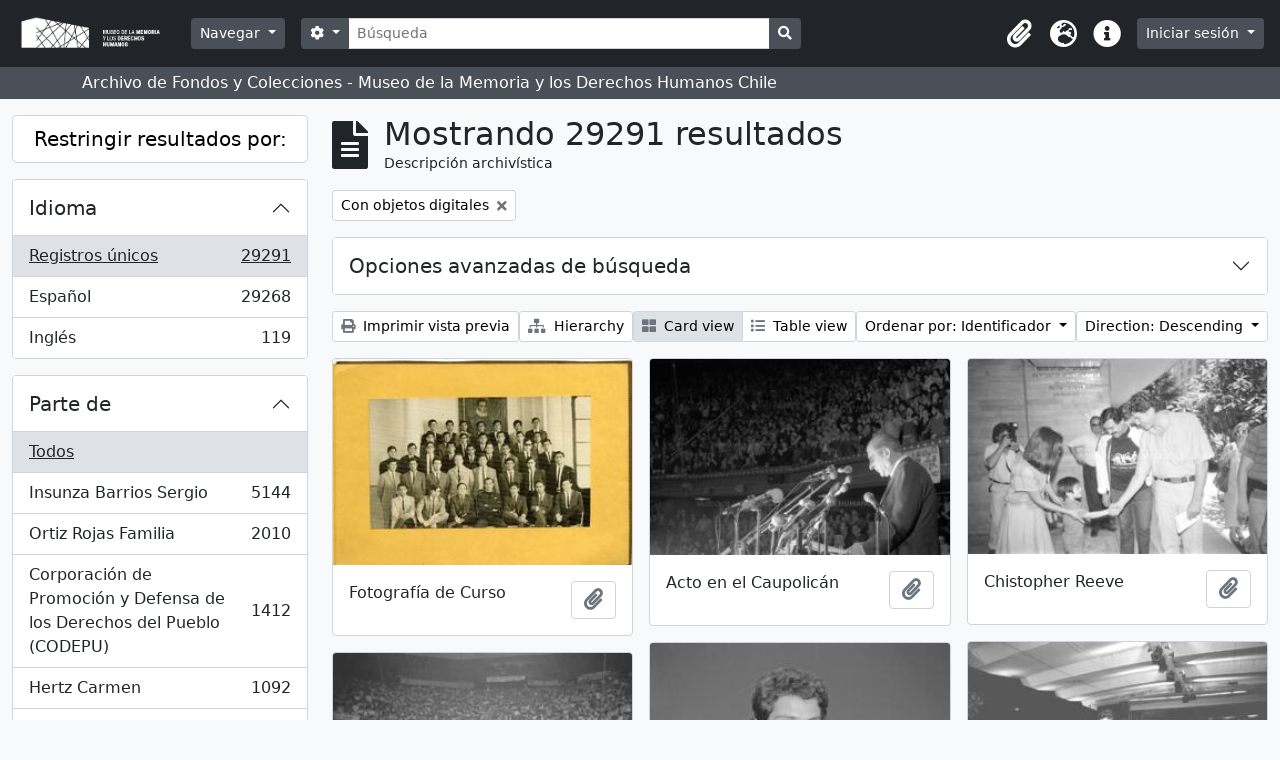

--- FILE ---
content_type: text/html; charset=utf-8
request_url: https://archivommdh.cl/index.php/informationobject/browse?sortDir=desc&view=card&onlyMedia=1&topLod=0&sort=identifier
body_size: 22838
content:
<!DOCTYPE html>
<html lang="es" dir="ltr">
  <head>
    <meta charset="utf-8">
    <meta name="viewport" content="width=device-width, initial-scale=1">
    <title>AtoM</title>
        <link rel="shortcut icon" href="/favicon.ico">
    <script defer src="/dist/js/vendor.bundle.1697f26639ee588df9ee.js"></script><script defer src="/dist/js/arDominionB5Plugin.bundle.0fe99bfbb60b5bf8e8c2.js"></script><link href="/dist/css/arDominionB5Plugin.bundle.ce989ca7e5901f35d377.css" rel="stylesheet">
      </head>
  <body class="d-flex flex-column min-vh-100 informationobject browse">
        <div class="visually-hidden-focusable p-3 border-bottom">
  <a class="btn btn-sm btn-secondary" href="#main-column">
    Skip to main content  </a>
</div>
    



<header id="top-bar" class="navbar navbar-expand-lg navbar-dark bg-dark" role="navigation" aria-label="Main navigation">
  <div class="container-fluid">
          <a class="navbar-brand d-flex flex-wrap flex-lg-nowrap align-items-center py-0 me-0" href="/index.php/" title="Inicio" rel="home">
                  <img alt="AtoM logo" class="d-inline-block my-2 me-3" height="35" src="/plugins/arDominionB5Plugin/images/logo.png" />                      </a>
        <button class="navbar-toggler atom-btn-secondary my-2 me-1" type="button" data-bs-toggle="collapse" data-bs-target="#navbar-content" aria-controls="navbar-content" aria-expanded="false">
      <span class="navbar-toggler-icon"></span>
      <span class="visually-hidden">Toggle navigation</span>
    </button>
    <div class="collapse navbar-collapse flex-wrap justify-content-end me-1" id="navbar-content">
      <div class="d-flex flex-wrap flex-lg-nowrap flex-grow-1">
        <div class="dropdown my-2 me-3">
  <button class="btn btn-sm atom-btn-secondary dropdown-toggle" type="button" id="browse-menu" data-bs-toggle="dropdown" aria-expanded="false">
    Navegar  </button>
  <ul class="dropdown-menu mt-2" aria-labelledby="browse-menu">
    <li>
      <h6 class="dropdown-header">
        Navegar      </h6>
    </li>
                  <li id="node_browseInformationObjects">
          <a class="dropdown-item" href="https://archivommdh.cl/index.php/informationobject/browse?sortDir=desc&amp;sort=identifier" title="Descripción archivística">Descripción archivística</a>        </li>
                        <li id="node_browseDigitalObjects">
          <a class="dropdown-item" href="/index.php/informationobject/browse?view=card&amp;onlyMedia=1&amp;topLod=0" title="Objetos digitales">Objetos digitales</a>        </li>
                        <li id="node_browseRepositories">
          <a class="dropdown-item" href="/index.php/repository/browse" title="Instituciones archivísticas">Instituciones archivísticas</a>        </li>
                        <li id="node_browsePlaces">
          <a class="dropdown-item" href="https://archivommdh.cl/index.php/places" title="Lugares">Lugares</a>        </li>
                        <li id="node_browseSubjects">
          <a class="dropdown-item" href="https://archivommdh.cl/index.php/subjects" title="Materias">Materias</a>        </li>
                        <li id="node_BrowseHitos">
          <a class="dropdown-item" href="https://archivommdh.cl/index.php/hitos" title="Hitos">Hitos</a>        </li>
                        <li id="node_BrowseValech">
          <a class="dropdown-item" href="https://archivommdh.cl/index.php/genre?subqueryField=allLabels&amp;subquery=Victima+Valech" title="Víctimas Valech">Víctimas Valech</a>        </li>
                        <li id="node_BrowseRettig">
          <a class="dropdown-item" href="https://archivommdh.cl/index.php/genre?subqueryField=allLabels&amp;subquery=Victima+Rettig" title="Víctimas Rettig">Víctimas Rettig</a>        </li>
                        <li id="node_browseActors">
          <a class="dropdown-item" href="/index.php/actor/browse" title="Registro de autoridad">Registro de autoridad</a>        </li>
            </ul>
</div>
        <form
  id="search-box"
  class="d-flex flex-grow-1 my-2"
  role="search"
  action="/index.php/informationobject/browse">
  <h2 class="visually-hidden">Búsqueda</h2>
  <input type="hidden" name="topLod" value="0">
  <input type="hidden" name="sort" value="relevance">
  <div class="input-group flex-nowrap">
    <button
      id="search-box-options"
      class="btn btn-sm atom-btn-secondary dropdown-toggle"
      type="button"
      data-bs-toggle="dropdown"
      data-bs-auto-close="outside"
      aria-expanded="false">
      <i class="fas fa-cog" aria-hidden="true"></i>
      <span class="visually-hidden">Search options</span>
    </button>
    <div class="dropdown-menu mt-2" aria-labelledby="search-box-options">
              <div class="px-3 py-2">
          <div class="form-check">
            <input
              class="form-check-input"
              type="radio"
              name="repos"
              id="search-realm-global"
              checked              value>
            <label class="form-check-label" for="search-realm-global">
              Búsqueda global            </label>
          </div>
                            </div>
        <div class="dropdown-divider"></div>
            <a class="dropdown-item" href="/index.php/informationobject/browse?showAdvanced=1&topLod=0">
        Búsqueda avanzada      </a>
    </div>
    <input
      id="search-box-input"
      class="form-control form-control-sm dropdown-toggle"
      type="search"
      name="query"
      autocomplete="off"
      value=""
      placeholder="Búsqueda"
      data-url="/index.php/search/autocomplete"
      data-bs-toggle="dropdown"
      aria-label="Búsqueda"
      aria-expanded="false">
    <ul id="search-box-results" class="dropdown-menu mt-2" aria-labelledby="search-box-input"></ul>
    <button class="btn btn-sm atom-btn-secondary" type="submit">
      <i class="fas fa-search" aria-hidden="true"></i>
      <span class="visually-hidden">Search in browse page</span>
    </button>
  </div>
</form>
      </div>
      <div class="d-flex flex-nowrap flex-column flex-lg-row align-items-strech align-items-lg-center">
        <ul class="navbar-nav mx-lg-2">
                    <li class="nav-item dropdown d-flex flex-column">
  <a
    class="nav-link dropdown-toggle d-flex align-items-center p-0"
    href="#"
    id="clipboard-menu"
    role="button"
    data-bs-toggle="dropdown"
    aria-expanded="false"
    data-total-count-label="records added"
    data-alert-close="Cerrar"
    data-load-alert-message="There was an error loading the clipboard content."
    data-export-alert-message="The clipboard is empty for this entity type."
    data-export-check-url="/index.php/clipboard/exportCheck"
    data-delete-alert-message="Note: clipboard items unclipped in this page will be removed from the clipboard when the page is refreshed. You can re-select them now, or reload the page to remove them completely. Using the sort or print preview buttons will also cause a page reload - so anything currently deselected will be lost!">
    <i
      class="fas fa-2x fa-fw fa-paperclip px-0 px-lg-2 py-2"
      data-bs-toggle="tooltip"
      data-bs-placement="bottom"
      data-bs-custom-class="d-none d-lg-block"
      title="Portapapeles"
      aria-hidden="true">
    </i>
    <span class="d-lg-none mx-1" aria-hidden="true">
      Portapapeles    </span>
    <span class="visually-hidden">
      Portapapeles    </span>
  </a>
  <ul class="dropdown-menu dropdown-menu-end mb-2" aria-labelledby="clipboard-menu">
    <li>
      <h6 class="dropdown-header">
        Portapapeles      </h6>
    </li>
    <li class="text-muted text-nowrap px-3 pb-2">
      <span
        id="counts-block"
        data-information-object-label="Descripción archivística"
        data-actor-object-label="Registro de autoridad"
        data-repository-object-label="Institución archivística">
      </span>
    </li>
                  <li id="node_clearClipboard">
          <a class="dropdown-item" href="/index.php/" title="Borrar selección">Borrar selección</a>        </li>
                        <li id="node_goToClipboard">
          <a class="dropdown-item" href="/index.php/clipboard/view" title="Ir al portapapeles">Ir al portapapeles</a>        </li>
                        <li id="node_loadClipboard">
          <a class="dropdown-item" href="/index.php/clipboard/load" title="Load clipboard">Load clipboard</a>        </li>
                        <li id="node_saveClipboard">
          <a class="dropdown-item" href="/index.php/clipboard/save" title="Save clipboard">Save clipboard</a>        </li>
            </ul>
</li>
                      <li class="nav-item dropdown d-flex flex-column">
  <a
    class="nav-link dropdown-toggle d-flex align-items-center p-0"
    href="#"
    id="language-menu"
    role="button"
    data-bs-toggle="dropdown"
    aria-expanded="false">
    <i
      class="fas fa-2x fa-fw fa-globe-europe px-0 px-lg-2 py-2"
      data-bs-toggle="tooltip"
      data-bs-placement="bottom"
      data-bs-custom-class="d-none d-lg-block"
      title="Idioma"
      aria-hidden="true">
    </i>
    <span class="d-lg-none mx-1" aria-hidden="true">
      Idioma    </span>
    <span class="visually-hidden">
      Idioma    </span>  
  </a>
  <ul class="dropdown-menu dropdown-menu-end mb-2" aria-labelledby="language-menu">
    <li>
      <h6 class="dropdown-header">
        Idioma      </h6>
    </li>
          <li>
        <a class="dropdown-item" href="/index.php/informationobject/browse?sf_culture=en&amp;sortDir=desc&amp;view=card&amp;onlyMedia=1&amp;topLod=0&amp;sort=identifier" title="English">English</a>      </li>
          <li>
        <a class="dropdown-item" href="/index.php/informationobject/browse?sf_culture=es&amp;sortDir=desc&amp;view=card&amp;onlyMedia=1&amp;topLod=0&amp;sort=identifier" title="Español">Español</a>      </li>
      </ul>
</li>
                    <li class="nav-item dropdown d-flex flex-column">
  <a
    class="nav-link dropdown-toggle d-flex align-items-center p-0"
    href="#"
    id="quick-links-menu"
    role="button"
    data-bs-toggle="dropdown"
    aria-expanded="false">
    <i
      class="fas fa-2x fa-fw fa-info-circle px-0 px-lg-2 py-2"
      data-bs-toggle="tooltip"
      data-bs-placement="bottom"
      data-bs-custom-class="d-none d-lg-block"
      title="Enlaces rápidos"
      aria-hidden="true">
    </i>
    <span class="d-lg-none mx-1" aria-hidden="true">
      Enlaces rápidos    </span> 
    <span class="visually-hidden">
      Enlaces rápidos    </span>
  </a>
  <ul class="dropdown-menu dropdown-menu-end mb-2" aria-labelledby="quick-links-menu">
    <li>
      <h6 class="dropdown-header">
        Enlaces rápidos      </h6>
    </li>
                  <li id="node_home">
          <a class="dropdown-item" href="/index.php/" title="Inicio">Inicio</a>        </li>
                        <li id="node_about">
          <a class="dropdown-item" href="/index.php/about" title="Acerca">Acerca</a>        </li>
                        <li id="node_help">
          <a class="dropdown-item" href="http://docs.accesstomemory.org/" title="Ayuda">Ayuda</a>        </li>
                                          </ul>
</li>
        </ul>
              <div class="dropdown my-2">
    <button class="btn btn-sm atom-btn-secondary dropdown-toggle" type="button" id="user-menu" data-bs-toggle="dropdown" data-bs-auto-close="outside" aria-expanded="false">
      Iniciar sesión    </button>
    <div class="dropdown-menu dropdown-menu-lg-end mt-2" aria-labelledby="user-menu">
      <div>
        <h6 class="dropdown-header">
          ¿Estás registrado?        </h6>
      </div>
      <form class="mx-3 my-2" action="/index.php/user/login" method="post">        <input type="hidden" name="_csrf_token" value="bcdbdef5f7f6688469f6adea67075169" id="csrf_token" /><input type="hidden" name="next" value="https://archivommdh.cl/index.php/informationobject/browse?sortDir=desc&amp;view=card&amp;onlyMedia=1&amp;topLod=0&amp;sort=identifier" id="next" />        <div class="mb-3"><label class="form-label" for="email">Correo electrónico<span aria-hidden="true" class="text-primary ms-1"><strong>*</strong></span><span class="visually-hidden">This field is required.</span></label><input type="text" name="email" class="form-control-sm form-control" id="email" /></div>        <div class="mb-3"><label class="form-label" for="password">Contraseña<span aria-hidden="true" class="text-primary ms-1"><strong>*</strong></span><span class="visually-hidden">This field is required.</span></label><input type="password" name="password" class="form-control-sm form-control" autocomplete="off" id="password" /></div>        <button class="btn btn-sm atom-btn-secondary" type="submit">
          Iniciar sesión        </button>
      </form>
    </div>
  </div>
      </div>
    </div>
  </div>
</header>

  <div class="bg-secondary text-white">
    <div class="container-xl py-1">
      Archivo de Fondos y Colecciones - Museo de la Memoria y los Derechos Humanos Chile    </div>
  </div>
    
<div id="wrapper" class="container-xxl pt-3 flex-grow-1">
            <div class="row">
    <div id="sidebar" class="col-md-3">
      
    <h2 class="d-grid">
      <button
        class="btn btn-lg atom-btn-white collapsed text-wrap"
        type="button"
        data-bs-toggle="collapse"
        data-bs-target="#collapse-aggregations"
        aria-expanded="false"
        aria-controls="collapse-aggregations">
        Restringir resultados por:      </button>
    </h2>

    <div class="collapse" id="collapse-aggregations">

      
      

<div class="accordion mb-3">
  <div class="accordion-item aggregation">
    <h2 class="accordion-header" id="heading-languages">
      <button
        class="accordion-button collapsed"
        type="button"
        data-bs-toggle="collapse"
        data-bs-target="#collapse-languages"
        aria-expanded="false"
        aria-controls="collapse-languages">
        Idioma      </button>
    </h2>
    <div
      id="collapse-languages"
      class="accordion-collapse collapse list-group list-group-flush"
      aria-labelledby="heading-languages">
      
          
              
        <a class="list-group-item list-group-item-action d-flex justify-content-between align-items-center text-break active text-decoration-underline" href="/index.php/informationobject/browse?sortDir=desc&amp;view=card&amp;onlyMedia=1&amp;topLod=0&amp;sort=identifier" title="Registros únicos, 29291 resultados29291">Registros únicos<span class="visually-hidden">, 29291 resultados</span><span aria-hidden="true" class="ms-3 text-nowrap">29291</span></a>              
        <a class="list-group-item list-group-item-action d-flex justify-content-between align-items-center text-break" href="/index.php/informationobject/browse?languages=es&amp;sortDir=desc&amp;view=card&amp;onlyMedia=1&amp;topLod=0&amp;sort=identifier" title="Español, 29268 resultados29268">Español<span class="visually-hidden">, 29268 resultados</span><span aria-hidden="true" class="ms-3 text-nowrap">29268</span></a>              
        <a class="list-group-item list-group-item-action d-flex justify-content-between align-items-center text-break" href="/index.php/informationobject/browse?languages=en&amp;sortDir=desc&amp;view=card&amp;onlyMedia=1&amp;topLod=0&amp;sort=identifier" title="Inglés, 119 resultados119">Inglés<span class="visually-hidden">, 119 resultados</span><span aria-hidden="true" class="ms-3 text-nowrap">119</span></a>          </div>
  </div>
</div>

      

<div class="accordion mb-3">
  <div class="accordion-item aggregation">
    <h2 class="accordion-header" id="heading-collection">
      <button
        class="accordion-button collapsed"
        type="button"
        data-bs-toggle="collapse"
        data-bs-target="#collapse-collection"
        aria-expanded="false"
        aria-controls="collapse-collection">
        Parte de      </button>
    </h2>
    <div
      id="collapse-collection"
      class="accordion-collapse collapse list-group list-group-flush"
      aria-labelledby="heading-collection">
      
              <a class="list-group-item list-group-item-action d-flex justify-content-between align-items-center active text-decoration-underline" href="/index.php/informationobject/browse?sortDir=desc&amp;view=card&amp;onlyMedia=1&amp;topLod=0&amp;sort=identifier" title="Todos">Todos</a>          
              
        <a class="list-group-item list-group-item-action d-flex justify-content-between align-items-center text-break" href="/index.php/informationobject/browse?collection=355676&amp;sortDir=desc&amp;view=card&amp;onlyMedia=1&amp;topLod=0&amp;sort=identifier" title="Insunza Barrios Sergio, 5144 resultados5144">Insunza Barrios Sergio<span class="visually-hidden">, 5144 resultados</span><span aria-hidden="true" class="ms-3 text-nowrap">5144</span></a>              
        <a class="list-group-item list-group-item-action d-flex justify-content-between align-items-center text-break" href="/index.php/informationobject/browse?collection=102365&amp;sortDir=desc&amp;view=card&amp;onlyMedia=1&amp;topLod=0&amp;sort=identifier" title="Ortiz Rojas Familia, 2010 resultados2010">Ortiz Rojas Familia<span class="visually-hidden">, 2010 resultados</span><span aria-hidden="true" class="ms-3 text-nowrap">2010</span></a>              
        <a class="list-group-item list-group-item-action d-flex justify-content-between align-items-center text-break" href="/index.php/informationobject/browse?collection=122372&amp;sortDir=desc&amp;view=card&amp;onlyMedia=1&amp;topLod=0&amp;sort=identifier" title="Corporación de Promoción y Defensa de los Derechos del Pueblo (CODEPU), 1412 resultados1412">Corporación de Promoción y Defensa de los Derechos del Pueblo (CODEPU)<span class="visually-hidden">, 1412 resultados</span><span aria-hidden="true" class="ms-3 text-nowrap">1412</span></a>              
        <a class="list-group-item list-group-item-action d-flex justify-content-between align-items-center text-break" href="/index.php/informationobject/browse?collection=231847&amp;sortDir=desc&amp;view=card&amp;onlyMedia=1&amp;topLod=0&amp;sort=identifier" title="Hertz Carmen, 1092 resultados1092">Hertz Carmen<span class="visually-hidden">, 1092 resultados</span><span aria-hidden="true" class="ms-3 text-nowrap">1092</span></a>              
        <a class="list-group-item list-group-item-action d-flex justify-content-between align-items-center text-break" href="/index.php/informationobject/browse?collection=182513&amp;sortDir=desc&amp;view=card&amp;onlyMedia=1&amp;topLod=0&amp;sort=identifier" title="Amnistía Internacional, 1033 resultados1033">Amnistía Internacional<span class="visually-hidden">, 1033 resultados</span><span aria-hidden="true" class="ms-3 text-nowrap">1033</span></a>              
        <a class="list-group-item list-group-item-action d-flex justify-content-between align-items-center text-break" href="/index.php/informationobject/browse?collection=123283&amp;sortDir=desc&amp;view=card&amp;onlyMedia=1&amp;topLod=0&amp;sort=identifier" title="Fundación de Documentación y Archivo de la Vicaría de la Solidaridad, 1023 resultados1023">Fundación de Documentación y Archivo de la Vicaría de la Solidaridad<span class="visually-hidden">, 1023 resultados</span><span aria-hidden="true" class="ms-3 text-nowrap">1023</span></a>              
        <a class="list-group-item list-group-item-action d-flex justify-content-between align-items-center text-break" href="/index.php/informationobject/browse?collection=256307&amp;sortDir=desc&amp;view=card&amp;onlyMedia=1&amp;topLod=0&amp;sort=identifier" title="Neira Vera Danira Ninón, 837 resultados837">Neira Vera Danira Ninón<span class="visually-hidden">, 837 resultados</span><span aria-hidden="true" class="ms-3 text-nowrap">837</span></a>              
        <a class="list-group-item list-group-item-action d-flex justify-content-between align-items-center text-break" href="/index.php/informationobject/browse?collection=303272&amp;sortDir=desc&amp;view=card&amp;onlyMedia=1&amp;topLod=0&amp;sort=identifier" title="Alfaro Insunza Patricia, 779 resultados779">Alfaro Insunza Patricia<span class="visually-hidden">, 779 resultados</span><span aria-hidden="true" class="ms-3 text-nowrap">779</span></a>              
        <a class="list-group-item list-group-item-action d-flex justify-content-between align-items-center text-break" href="/index.php/informationobject/browse?collection=270514&amp;sortDir=desc&amp;view=card&amp;onlyMedia=1&amp;topLod=0&amp;sort=identifier" title="Dauros Pantoja Marcelo, 735 resultados735">Dauros Pantoja Marcelo<span class="visually-hidden">, 735 resultados</span><span aria-hidden="true" class="ms-3 text-nowrap">735</span></a>              
        <a class="list-group-item list-group-item-action d-flex justify-content-between align-items-center text-break" href="/index.php/informationobject/browse?collection=475490&amp;sortDir=desc&amp;view=card&amp;onlyMedia=1&amp;topLod=0&amp;sort=identifier" title="Garcia Lucero Leopoldo, 685 resultados685">Garcia Lucero Leopoldo<span class="visually-hidden">, 685 resultados</span><span aria-hidden="true" class="ms-3 text-nowrap">685</span></a>          </div>
  </div>
</div>

              

<div class="accordion mb-3">
  <div class="accordion-item aggregation">
    <h2 class="accordion-header" id="heading-repos">
      <button
        class="accordion-button collapsed"
        type="button"
        data-bs-toggle="collapse"
        data-bs-target="#collapse-repos"
        aria-expanded="false"
        aria-controls="collapse-repos">
        Institución archivística      </button>
    </h2>
    <div
      id="collapse-repos"
      class="accordion-collapse collapse list-group list-group-flush"
      aria-labelledby="heading-repos">
      
              <a class="list-group-item list-group-item-action d-flex justify-content-between align-items-center active text-decoration-underline" href="/index.php/informationobject/browse?sortDir=desc&amp;view=card&amp;onlyMedia=1&amp;topLod=0&amp;sort=identifier" title="Todos">Todos</a>          
              
        <a class="list-group-item list-group-item-action d-flex justify-content-between align-items-center text-break" href="/index.php/informationobject/browse?repos=87620&amp;sortDir=desc&amp;view=card&amp;onlyMedia=1&amp;topLod=0&amp;sort=identifier" title="Fundación Museo de la Memoria y los Derechos Humanos., 27962 resultados27962">Fundación Museo de la Memoria y los Derechos Humanos.<span class="visually-hidden">, 27962 resultados</span><span aria-hidden="true" class="ms-3 text-nowrap">27962</span></a>              
        <a class="list-group-item list-group-item-action d-flex justify-content-between align-items-center text-break" href="/index.php/informationobject/browse?repos=491478&amp;sortDir=desc&amp;view=card&amp;onlyMedia=1&amp;topLod=0&amp;sort=identifier" title="Museo de la Memoria y los Derechos Humanos, 201 resultados201">Museo de la Memoria y los Derechos Humanos<span class="visually-hidden">, 201 resultados</span><span aria-hidden="true" class="ms-3 text-nowrap">201</span></a>              
        <a class="list-group-item list-group-item-action d-flex justify-content-between align-items-center text-break" href="/index.php/informationobject/browse?repos=491156&amp;sortDir=desc&amp;view=card&amp;onlyMedia=1&amp;topLod=0&amp;sort=identifier" title="Museo de la Memoria y los Derechos Humanos, 138 resultados138">Museo de la Memoria y los Derechos Humanos<span class="visually-hidden">, 138 resultados</span><span aria-hidden="true" class="ms-3 text-nowrap">138</span></a>              
        <a class="list-group-item list-group-item-action d-flex justify-content-between align-items-center text-break" href="/index.php/informationobject/browse?repos=491447&amp;sortDir=desc&amp;view=card&amp;onlyMedia=1&amp;topLod=0&amp;sort=identifier" title="Museo de la Memoria y los Derechos Humanos, 114 resultados114">Museo de la Memoria y los Derechos Humanos<span class="visually-hidden">, 114 resultados</span><span aria-hidden="true" class="ms-3 text-nowrap">114</span></a>              
        <a class="list-group-item list-group-item-action d-flex justify-content-between align-items-center text-break" href="/index.php/informationobject/browse?repos=486512&amp;sortDir=desc&amp;view=card&amp;onlyMedia=1&amp;topLod=0&amp;sort=identifier" title="Museo de la Memoria y los Derechos Humanos., 98 resultados98">Museo de la Memoria y los Derechos Humanos.<span class="visually-hidden">, 98 resultados</span><span aria-hidden="true" class="ms-3 text-nowrap">98</span></a>              
        <a class="list-group-item list-group-item-action d-flex justify-content-between align-items-center text-break" href="/index.php/informationobject/browse?repos=500718&amp;sortDir=desc&amp;view=card&amp;onlyMedia=1&amp;topLod=0&amp;sort=identifier" title="Museo de la Memoria y los Derechos Humanos, 74 resultados74">Museo de la Memoria y los Derechos Humanos<span class="visually-hidden">, 74 resultados</span><span aria-hidden="true" class="ms-3 text-nowrap">74</span></a>              
        <a class="list-group-item list-group-item-action d-flex justify-content-between align-items-center text-break" href="/index.php/informationobject/browse?repos=500712&amp;sortDir=desc&amp;view=card&amp;onlyMedia=1&amp;topLod=0&amp;sort=identifier" title="Museo de la Memoria y los Derechos Humanos, 68 resultados68">Museo de la Memoria y los Derechos Humanos<span class="visually-hidden">, 68 resultados</span><span aria-hidden="true" class="ms-3 text-nowrap">68</span></a>              
        <a class="list-group-item list-group-item-action d-flex justify-content-between align-items-center text-break" href="/index.php/informationobject/browse?repos=493596&amp;sortDir=desc&amp;view=card&amp;onlyMedia=1&amp;topLod=0&amp;sort=identifier" title="Museo de la Memoria y los Derechos Humanos, 57 resultados57">Museo de la Memoria y los Derechos Humanos<span class="visually-hidden">, 57 resultados</span><span aria-hidden="true" class="ms-3 text-nowrap">57</span></a>              
        <a class="list-group-item list-group-item-action d-flex justify-content-between align-items-center text-break" href="/index.php/informationobject/browse?repos=490958&amp;sortDir=desc&amp;view=card&amp;onlyMedia=1&amp;topLod=0&amp;sort=identifier" title="Museo de la Memoria y los Derechos Humanos., 56 resultados56">Museo de la Memoria y los Derechos Humanos.<span class="visually-hidden">, 56 resultados</span><span aria-hidden="true" class="ms-3 text-nowrap">56</span></a>              
        <a class="list-group-item list-group-item-action d-flex justify-content-between align-items-center text-break" href="/index.php/informationobject/browse?repos=491921&amp;sortDir=desc&amp;view=card&amp;onlyMedia=1&amp;topLod=0&amp;sort=identifier" title="Museo de la Memoria y los Derechos Humanos, 52 resultados52">Museo de la Memoria y los Derechos Humanos<span class="visually-hidden">, 52 resultados</span><span aria-hidden="true" class="ms-3 text-nowrap">52</span></a>          </div>
  </div>
</div>
      
      

<div class="accordion mb-3">
  <div class="accordion-item aggregation">
    <h2 class="accordion-header" id="heading-creators">
      <button
        class="accordion-button collapsed"
        type="button"
        data-bs-toggle="collapse"
        data-bs-target="#collapse-creators"
        aria-expanded="false"
        aria-controls="collapse-creators">
        Productor      </button>
    </h2>
    <div
      id="collapse-creators"
      class="accordion-collapse collapse list-group list-group-flush"
      aria-labelledby="heading-creators">
      
              <a class="list-group-item list-group-item-action d-flex justify-content-between align-items-center active text-decoration-underline" href="/index.php/informationobject/browse?sortDir=desc&amp;view=card&amp;onlyMedia=1&amp;topLod=0&amp;sort=identifier" title="Todos">Todos</a>          
              
        <a class="list-group-item list-group-item-action d-flex justify-content-between align-items-center text-break" href="/index.php/informationobject/browse?creators=123282&amp;sortDir=desc&amp;view=card&amp;onlyMedia=1&amp;topLod=0&amp;sort=identifier" title="Fundación de Documentación y Archivo de la Vicaría de la Solidaridad, 876 resultados876">Fundación de Documentación y Archivo de la Vicaría de la Solidaridad<span class="visually-hidden">, 876 resultados</span><span aria-hidden="true" class="ms-3 text-nowrap">876</span></a>              
        <a class="list-group-item list-group-item-action d-flex justify-content-between align-items-center text-break" href="/index.php/informationobject/browse?creators=314522&amp;sortDir=desc&amp;view=card&amp;onlyMedia=1&amp;topLod=0&amp;sort=identifier" title="Alfaro, Patricia OK, 779 resultados779">Alfaro, Patricia OK<span class="visually-hidden">, 779 resultados</span><span aria-hidden="true" class="ms-3 text-nowrap">779</span></a>              
        <a class="list-group-item list-group-item-action d-flex justify-content-between align-items-center text-break" href="/index.php/informationobject/browse?creators=294100&amp;sortDir=desc&amp;view=card&amp;onlyMedia=1&amp;topLod=0&amp;sort=identifier" title="Dauros Pantoja Marcelo, 721 resultados721">Dauros Pantoja Marcelo<span class="visually-hidden">, 721 resultados</span><span aria-hidden="true" class="ms-3 text-nowrap">721</span></a>              
        <a class="list-group-item list-group-item-action d-flex justify-content-between align-items-center text-break" href="/index.php/informationobject/browse?creators=126870&amp;sortDir=desc&amp;view=card&amp;onlyMedia=1&amp;topLod=0&amp;sort=identifier" title="Gordon Rubio, Humberto , 311 resultados311">Gordon Rubio, Humberto <span class="visually-hidden">, 311 resultados</span><span aria-hidden="true" class="ms-3 text-nowrap">311</span></a>              
        <a class="list-group-item list-group-item-action d-flex justify-content-between align-items-center text-break" href="/index.php/informationobject/browse?creators=191599&amp;sortDir=desc&amp;view=card&amp;onlyMedia=1&amp;topLod=0&amp;sort=identifier" title="Chile. Ministerio del Interior. Departamento de Extranjería y Migración, 231 resultados231">Chile. Ministerio del Interior. Departamento de Extranjería y Migración<span class="visually-hidden">, 231 resultados</span><span aria-hidden="true" class="ms-3 text-nowrap">231</span></a>              
        <a class="list-group-item list-group-item-action d-flex justify-content-between align-items-center text-break" href="/index.php/informationobject/browse?creators=238559&amp;sortDir=desc&amp;view=card&amp;onlyMedia=1&amp;topLod=0&amp;sort=identifier" title="Movimiento Unitario Mujeres por la Vida , 203 resultados203">Movimiento Unitario Mujeres por la Vida <span class="visually-hidden">, 203 resultados</span><span aria-hidden="true" class="ms-3 text-nowrap">203</span></a>              
        <a class="list-group-item list-group-item-action d-flex justify-content-between align-items-center text-break" href="/index.php/informationobject/browse?creators=202834&amp;sortDir=desc&amp;view=card&amp;onlyMedia=1&amp;topLod=0&amp;sort=identifier" title="Montecino Slaughter, Marcelo, 195 resultados195">Montecino Slaughter, Marcelo<span class="visually-hidden">, 195 resultados</span><span aria-hidden="true" class="ms-3 text-nowrap">195</span></a>              
        <a class="list-group-item list-group-item-action d-flex justify-content-between align-items-center text-break" href="/index.php/informationobject/browse?creators=90767&amp;sortDir=desc&amp;view=card&amp;onlyMedia=1&amp;topLod=0&amp;sort=identifier" title="Familiares de Detenidos Desaparecidos, 189 resultados189">Familiares de Detenidos Desaparecidos<span class="visually-hidden">, 189 resultados</span><span aria-hidden="true" class="ms-3 text-nowrap">189</span></a>              
        <a class="list-group-item list-group-item-action d-flex justify-content-between align-items-center text-break" href="/index.php/informationobject/browse?creators=110285&amp;sortDir=desc&amp;view=card&amp;onlyMedia=1&amp;topLod=0&amp;sort=identifier" title="Chile. Ministerio de Relaciones Exteriores, 184 resultados184">Chile. Ministerio de Relaciones Exteriores<span class="visually-hidden">, 184 resultados</span><span aria-hidden="true" class="ms-3 text-nowrap">184</span></a>              
        <a class="list-group-item list-group-item-action d-flex justify-content-between align-items-center text-break" href="/index.php/informationobject/browse?creators=164647&amp;sortDir=desc&amp;view=card&amp;onlyMedia=1&amp;topLod=0&amp;sort=identifier" title="Lorenzini, Kena, 168 resultados168">Lorenzini, Kena<span class="visually-hidden">, 168 resultados</span><span aria-hidden="true" class="ms-3 text-nowrap">168</span></a>          </div>
  </div>
</div>

      

<div class="accordion mb-3">
  <div class="accordion-item aggregation">
    <h2 class="accordion-header" id="heading-names">
      <button
        class="accordion-button collapsed"
        type="button"
        data-bs-toggle="collapse"
        data-bs-target="#collapse-names"
        aria-expanded="false"
        aria-controls="collapse-names">
        Nombre      </button>
    </h2>
    <div
      id="collapse-names"
      class="accordion-collapse collapse list-group list-group-flush"
      aria-labelledby="heading-names">
      
              <a class="list-group-item list-group-item-action d-flex justify-content-between align-items-center active text-decoration-underline" href="/index.php/informationobject/browse?sortDir=desc&amp;view=card&amp;onlyMedia=1&amp;topLod=0&amp;sort=identifier" title="Todos">Todos</a>          
              
        <a class="list-group-item list-group-item-action d-flex justify-content-between align-items-center text-break" href="/index.php/informationobject/browse?names=126872&amp;sortDir=desc&amp;view=card&amp;onlyMedia=1&amp;topLod=0&amp;sort=identifier" title="Gordon Rubio, Humberto, 311 resultados311">Gordon Rubio, Humberto<span class="visually-hidden">, 311 resultados</span><span aria-hidden="true" class="ms-3 text-nowrap">311</span></a>              
        <a class="list-group-item list-group-item-action d-flex justify-content-between align-items-center text-break" href="/index.php/informationobject/browse?names=259479&amp;sortDir=desc&amp;view=card&amp;onlyMedia=1&amp;topLod=0&amp;sort=identifier" title="Ejército de Chile. V División. Jefatura Zona en Estado de Sitio., 289 resultados289">Ejército de Chile. V División. Jefatura Zona en Estado de Sitio.<span class="visually-hidden">, 289 resultados</span><span aria-hidden="true" class="ms-3 text-nowrap">289</span></a>              
        <a class="list-group-item list-group-item-action d-flex justify-content-between align-items-center text-break" href="/index.php/informationobject/browse?names=115741&amp;sortDir=desc&amp;view=card&amp;onlyMedia=1&amp;topLod=0&amp;sort=identifier" title="Montero Marx, Enrique. Subsecretario del Interior, 256 resultados256">Montero Marx, Enrique. Subsecretario del Interior<span class="visually-hidden">, 256 resultados</span><span aria-hidden="true" class="ms-3 text-nowrap">256</span></a>              
        <a class="list-group-item list-group-item-action d-flex justify-content-between align-items-center text-break" href="/index.php/informationobject/browse?names=238560&amp;sortDir=desc&amp;view=card&amp;onlyMedia=1&amp;topLod=0&amp;sort=identifier" title="Movimiento Unitario Mujeres por la Vida, 206 resultados206">Movimiento Unitario Mujeres por la Vida<span class="visually-hidden">, 206 resultados</span><span aria-hidden="true" class="ms-3 text-nowrap">206</span></a>              
        <a class="list-group-item list-group-item-action d-flex justify-content-between align-items-center text-break" href="/index.php/informationobject/browse?names=176447&amp;sortDir=desc&amp;view=card&amp;onlyMedia=1&amp;topLod=0&amp;sort=identifier" title="Revista Análisis, 45 resultados45">Revista Análisis<span class="visually-hidden">, 45 resultados</span><span aria-hidden="true" class="ms-3 text-nowrap">45</span></a>              
        <a class="list-group-item list-group-item-action d-flex justify-content-between align-items-center text-break" href="/index.php/informationobject/browse?names=110285&amp;sortDir=desc&amp;view=card&amp;onlyMedia=1&amp;topLod=0&amp;sort=identifier" title="Chile. Ministerio de Relaciones Exteriores, 44 resultados44">Chile. Ministerio de Relaciones Exteriores<span class="visually-hidden">, 44 resultados</span><span aria-hidden="true" class="ms-3 text-nowrap">44</span></a>              
        <a class="list-group-item list-group-item-action d-flex justify-content-between align-items-center text-break" href="/index.php/informationobject/browse?names=283764&amp;sortDir=desc&amp;view=card&amp;onlyMedia=1&amp;topLod=0&amp;sort=identifier" title="Naciones Unidas. Asamblea General, 39 resultados39">Naciones Unidas. Asamblea General<span class="visually-hidden">, 39 resultados</span><span aria-hidden="true" class="ms-3 text-nowrap">39</span></a>              
        <a class="list-group-item list-group-item-action d-flex justify-content-between align-items-center text-break" href="/index.php/informationobject/browse?names=233293&amp;sortDir=desc&amp;view=card&amp;onlyMedia=1&amp;topLod=0&amp;sort=identifier" title="Naciones Unidas. Consejo Económico y Social, 31 resultados31">Naciones Unidas. Consejo Económico y Social<span class="visually-hidden">, 31 resultados</span><span aria-hidden="true" class="ms-3 text-nowrap">31</span></a>              
        <a class="list-group-item list-group-item-action d-flex justify-content-between align-items-center text-break" href="/index.php/informationobject/browse?names=114827&amp;sortDir=desc&amp;view=card&amp;onlyMedia=1&amp;topLod=0&amp;sort=identifier" title="Arzobispado de Santiago.  Vicaría de la Solidaridad OK, 21 resultados21">Arzobispado de Santiago.  Vicaría de la Solidaridad OK<span class="visually-hidden">, 21 resultados</span><span aria-hidden="true" class="ms-3 text-nowrap">21</span></a>              
        <a class="list-group-item list-group-item-action d-flex justify-content-between align-items-center text-break" href="/index.php/informationobject/browse?names=89872&amp;sortDir=desc&amp;view=card&amp;onlyMedia=1&amp;topLod=0&amp;sort=identifier" title="Agrupación de Familiares de Detenidos Desaparecidos OK, 15 resultados15">Agrupación de Familiares de Detenidos Desaparecidos OK<span class="visually-hidden">, 15 resultados</span><span aria-hidden="true" class="ms-3 text-nowrap">15</span></a>          </div>
  </div>
</div>

      

<div class="accordion mb-3">
  <div class="accordion-item aggregation">
    <h2 class="accordion-header" id="heading-places">
      <button
        class="accordion-button collapsed"
        type="button"
        data-bs-toggle="collapse"
        data-bs-target="#collapse-places"
        aria-expanded="false"
        aria-controls="collapse-places">
        Lugar (recinto)      </button>
    </h2>
    <div
      id="collapse-places"
      class="accordion-collapse collapse list-group list-group-flush"
      aria-labelledby="heading-places">
      
              <a class="list-group-item list-group-item-action d-flex justify-content-between align-items-center active text-decoration-underline" href="/index.php/informationobject/browse?sortDir=desc&amp;view=card&amp;onlyMedia=1&amp;topLod=0&amp;sort=identifier" title="Todos">Todos</a>          
              
        <a class="list-group-item list-group-item-action d-flex justify-content-between align-items-center text-break" href="/index.php/informationobject/browse?places=97062&amp;sortDir=desc&amp;view=card&amp;onlyMedia=1&amp;topLod=0&amp;sort=identifier" title="CAMPAMENTO DE PRISIONEROS ISLA DAWSON, 178 resultados178">CAMPAMENTO DE PRISIONEROS ISLA DAWSON<span class="visually-hidden">, 178 resultados</span><span aria-hidden="true" class="ms-3 text-nowrap">178</span></a>              
        <a class="list-group-item list-group-item-action d-flex justify-content-between align-items-center text-break" href="/index.php/informationobject/browse?places=97448&amp;sortDir=desc&amp;view=card&amp;onlyMedia=1&amp;topLod=0&amp;sort=identifier" title="COMISARÍA DE CARABINEROS, QUINTEROS, 149 resultados149">COMISARÍA DE CARABINEROS, QUINTEROS<span class="visually-hidden">, 149 resultados</span><span aria-hidden="true" class="ms-3 text-nowrap">149</span></a>              
        <a class="list-group-item list-group-item-action d-flex justify-content-between align-items-center text-break" href="/index.php/informationobject/browse?places=97060&amp;sortDir=desc&amp;view=card&amp;onlyMedia=1&amp;topLod=0&amp;sort=identifier" title="CAMPAMENTO DE PRISIONEROS CHACABUCO, 148 resultados148">CAMPAMENTO DE PRISIONEROS CHACABUCO<span class="visually-hidden">, 148 resultados</span><span aria-hidden="true" class="ms-3 text-nowrap">148</span></a>              
        <a class="list-group-item list-group-item-action d-flex justify-content-between align-items-center text-break" href="/index.php/informationobject/browse?places=97071&amp;sortDir=desc&amp;view=card&amp;onlyMedia=1&amp;topLod=0&amp;sort=identifier" title="CAMPAMENTO DE PRISIONEROS, TRES ÁLAMOS, 124 resultados124">CAMPAMENTO DE PRISIONEROS, TRES ÁLAMOS<span class="visually-hidden">, 124 resultados</span><span aria-hidden="true" class="ms-3 text-nowrap">124</span></a>              
        <a class="list-group-item list-group-item-action d-flex justify-content-between align-items-center text-break" href="/index.php/informationobject/browse?places=97079&amp;sortDir=desc&amp;view=card&amp;onlyMedia=1&amp;topLod=0&amp;sort=identifier" title="CAMPAMENTO PRISIONEROS ISLA QUIRIQUINA, ESCUELA DE GRUMETES, FUERTE RONDIZZONI, 111 resultados111">CAMPAMENTO PRISIONEROS ISLA QUIRIQUINA, ESCUELA DE GRUMETES, FUERTE RONDIZZONI<span class="visually-hidden">, 111 resultados</span><span aria-hidden="true" class="ms-3 text-nowrap">111</span></a>              
        <a class="list-group-item list-group-item-action d-flex justify-content-between align-items-center text-break" href="/index.php/informationobject/browse?places=97064&amp;sortDir=desc&amp;view=card&amp;onlyMedia=1&amp;topLod=0&amp;sort=identifier" title="CAMPAMENTO DE PRISIONEROS MELINKA, PUCHUNCAVÍ, 103 resultados103">CAMPAMENTO DE PRISIONEROS MELINKA, PUCHUNCAVÍ<span class="visually-hidden">, 103 resultados</span><span aria-hidden="true" class="ms-3 text-nowrap">103</span></a>              
        <a class="list-group-item list-group-item-action d-flex justify-content-between align-items-center text-break" href="/index.php/informationobject/browse?places=97762&amp;sortDir=desc&amp;view=card&amp;onlyMedia=1&amp;topLod=0&amp;sort=identifier" title="PENITENCIARÍA DE SANTIAGO (ACTUALMENTE CDP SANTIAGO SUR), 87 resultados87">PENITENCIARÍA DE SANTIAGO (ACTUALMENTE CDP SANTIAGO SUR)<span class="visually-hidden">, 87 resultados</span><span aria-hidden="true" class="ms-3 text-nowrap">87</span></a>              
        <a class="list-group-item list-group-item-action d-flex justify-content-between align-items-center text-break" href="/index.php/informationobject/browse?places=97066&amp;sortDir=desc&amp;view=card&amp;onlyMedia=1&amp;topLod=0&amp;sort=identifier" title="CAMPAMENTO DE PRISIONEROS RITOQUE, 76 resultados76">CAMPAMENTO DE PRISIONEROS RITOQUE<span class="visually-hidden">, 76 resultados</span><span aria-hidden="true" class="ms-3 text-nowrap">76</span></a>              
        <a class="list-group-item list-group-item-action d-flex justify-content-between align-items-center text-break" href="/index.php/informationobject/browse?places=97187&amp;sortDir=desc&amp;view=card&amp;onlyMedia=1&amp;topLod=0&amp;sort=identifier" title="CÁRCEL DE SANTIAGO, 48 resultados48">CÁRCEL DE SANTIAGO<span class="visually-hidden">, 48 resultados</span><span aria-hidden="true" class="ms-3 text-nowrap">48</span></a>              
        <a class="list-group-item list-group-item-action d-flex justify-content-between align-items-center text-break" href="/index.php/informationobject/browse?places=97900&amp;sortDir=desc&amp;view=card&amp;onlyMedia=1&amp;topLod=0&amp;sort=identifier" title="RECINTO DINA, VILLA GRIMALDI, 46 resultados46">RECINTO DINA, VILLA GRIMALDI<span class="visually-hidden">, 46 resultados</span><span aria-hidden="true" class="ms-3 text-nowrap">46</span></a>          </div>
  </div>
</div>

      

<div class="accordion mb-3">
  <div class="accordion-item aggregation">
    <h2 class="accordion-header" id="heading-subjects">
      <button
        class="accordion-button collapsed"
        type="button"
        data-bs-toggle="collapse"
        data-bs-target="#collapse-subjects"
        aria-expanded="false"
        aria-controls="collapse-subjects">
        Materia      </button>
    </h2>
    <div
      id="collapse-subjects"
      class="accordion-collapse collapse list-group list-group-flush"
      aria-labelledby="heading-subjects">
      
              <a class="list-group-item list-group-item-action d-flex justify-content-between align-items-center active text-decoration-underline" href="/index.php/informationobject/browse?sortDir=desc&amp;view=card&amp;onlyMedia=1&amp;topLod=0&amp;sort=identifier" title="Todos">Todos</a>          
              
        <a class="list-group-item list-group-item-action d-flex justify-content-between align-items-center text-break" href="/index.php/informationobject/browse?subjects=98992&amp;sortDir=desc&amp;view=card&amp;onlyMedia=1&amp;topLod=0&amp;sort=identifier" title="MANIFESTACIÓN, 1668 resultados1668">MANIFESTACIÓN<span class="visually-hidden">, 1668 resultados</span><span aria-hidden="true" class="ms-3 text-nowrap">1668</span></a>              
        <a class="list-group-item list-group-item-action d-flex justify-content-between align-items-center text-break" href="/index.php/informationobject/browse?subjects=98683&amp;sortDir=desc&amp;view=card&amp;onlyMedia=1&amp;topLod=0&amp;sort=identifier" title="DICTADURA, 1603 resultados1603">DICTADURA<span class="visually-hidden">, 1603 resultados</span><span aria-hidden="true" class="ms-3 text-nowrap">1603</span></a>              
        <a class="list-group-item list-group-item-action d-flex justify-content-between align-items-center text-break" href="/index.php/informationobject/browse?subjects=99195&amp;sortDir=desc&amp;view=card&amp;onlyMedia=1&amp;topLod=0&amp;sort=identifier" title="PRESO POLÍTICO, 1315 resultados1315">PRESO POLÍTICO<span class="visually-hidden">, 1315 resultados</span><span aria-hidden="true" class="ms-3 text-nowrap">1315</span></a>              
        <a class="list-group-item list-group-item-action d-flex justify-content-between align-items-center text-break" href="/index.php/informationobject/browse?subjects=99629&amp;sortDir=desc&amp;view=card&amp;onlyMedia=1&amp;topLod=0&amp;sort=identifier" title="SOLIDARIDAD INTERNACIONAL, 1252 resultados1252">SOLIDARIDAD INTERNACIONAL<span class="visually-hidden">, 1252 resultados</span><span aria-hidden="true" class="ms-3 text-nowrap">1252</span></a>              
        <a class="list-group-item list-group-item-action d-flex justify-content-between align-items-center text-break" href="/index.php/informationobject/browse?subjects=98554&amp;sortDir=desc&amp;view=card&amp;onlyMedia=1&amp;topLod=0&amp;sort=identifier" title="CULTURA, 1124 resultados1124">CULTURA<span class="visually-hidden">, 1124 resultados</span><span aria-hidden="true" class="ms-3 text-nowrap">1124</span></a>              
        <a class="list-group-item list-group-item-action d-flex justify-content-between align-items-center text-break" href="/index.php/informationobject/browse?subjects=98571&amp;sortDir=desc&amp;view=card&amp;onlyMedia=1&amp;topLod=0&amp;sort=identifier" title="DECRETO, 888 resultados888">DECRETO<span class="visually-hidden">, 888 resultados</span><span aria-hidden="true" class="ms-3 text-nowrap">888</span></a>              
        <a class="list-group-item list-group-item-action d-flex justify-content-between align-items-center text-break" href="/index.php/informationobject/browse?subjects=98740&amp;sortDir=desc&amp;view=card&amp;onlyMedia=1&amp;topLod=0&amp;sort=identifier" title="EJECUTADO POLÍTICO, 764 resultados764">EJECUTADO POLÍTICO<span class="visually-hidden">, 764 resultados</span><span aria-hidden="true" class="ms-3 text-nowrap">764</span></a>              
        <a class="list-group-item list-group-item-action d-flex justify-content-between align-items-center text-break" href="/index.php/informationobject/browse?subjects=98430&amp;sortDir=desc&amp;view=card&amp;onlyMedia=1&amp;topLod=0&amp;sort=identifier" title="ARTESANÍA CARCELARIA, 672 resultados672">ARTESANÍA CARCELARIA<span class="visually-hidden">, 672 resultados</span><span aria-hidden="true" class="ms-3 text-nowrap">672</span></a>              
        <a class="list-group-item list-group-item-action d-flex justify-content-between align-items-center text-break" href="/index.php/informationobject/browse?subjects=98678&amp;sortDir=desc&amp;view=card&amp;onlyMedia=1&amp;topLod=0&amp;sort=identifier" title="DETENIDO DESAPARECIDO, 596 resultados596">DETENIDO DESAPARECIDO<span class="visually-hidden">, 596 resultados</span><span aria-hidden="true" class="ms-3 text-nowrap">596</span></a>              
        <a class="list-group-item list-group-item-action d-flex justify-content-between align-items-center text-break" href="/index.php/informationobject/browse?subjects=98827&amp;sortDir=desc&amp;view=card&amp;onlyMedia=1&amp;topLod=0&amp;sort=identifier" title="FAMILIARES DE DETENIDOS DESAPARECIDOS, 590 resultados590">FAMILIARES DE DETENIDOS DESAPARECIDOS<span class="visually-hidden">, 590 resultados</span><span aria-hidden="true" class="ms-3 text-nowrap">590</span></a>          </div>
  </div>
</div>

      

<div class="accordion mb-3">
  <div class="accordion-item aggregation">
    <h2 class="accordion-header" id="heading-genres">
      <button
        class="accordion-button collapsed"
        type="button"
        data-bs-toggle="collapse"
        data-bs-target="#collapse-genres"
        aria-expanded="false"
        aria-controls="collapse-genres">
        Tipo (género)      </button>
    </h2>
    <div
      id="collapse-genres"
      class="accordion-collapse collapse list-group list-group-flush"
      aria-labelledby="heading-genres">
      
              <a class="list-group-item list-group-item-action d-flex justify-content-between align-items-center active text-decoration-underline" href="/index.php/informationobject/browse?sortDir=desc&amp;view=card&amp;onlyMedia=1&amp;topLod=0&amp;sort=identifier" title="Todos">Todos</a>          
              
        <a class="list-group-item list-group-item-action d-flex justify-content-between align-items-center text-break" href="/index.php/informationobject/browse?genres=43692&amp;sortDir=desc&amp;view=card&amp;onlyMedia=1&amp;topLod=0&amp;sort=identifier" title="Víctima Rettig, 2085 resultados2085">Víctima Rettig<span class="visually-hidden">, 2085 resultados</span><span aria-hidden="true" class="ms-3 text-nowrap">2085</span></a>              
        <a class="list-group-item list-group-item-action d-flex justify-content-between align-items-center text-break" href="/index.php/informationobject/browse?genres=41943&amp;sortDir=desc&amp;view=card&amp;onlyMedia=1&amp;topLod=0&amp;sort=identifier" title="Hitos, 1521 resultados1521">Hitos<span class="visually-hidden">, 1521 resultados</span><span aria-hidden="true" class="ms-3 text-nowrap">1521</span></a>              
        <a class="list-group-item list-group-item-action d-flex justify-content-between align-items-center text-break" href="/index.php/informationobject/browse?genres=46911&amp;sortDir=desc&amp;view=card&amp;onlyMedia=1&amp;topLod=0&amp;sort=identifier" title="Víctima Valech (A - B), 308 resultados308">Víctima Valech (A - B)<span class="visually-hidden">, 308 resultados</span><span aria-hidden="true" class="ms-3 text-nowrap">308</span></a>              
        <a class="list-group-item list-group-item-action d-flex justify-content-between align-items-center text-break" href="/index.php/informationobject/browse?genres=46916&amp;sortDir=desc&amp;view=card&amp;onlyMedia=1&amp;topLod=0&amp;sort=identifier" title="Víctima Valech (O - Q), 304 resultados304">Víctima Valech (O - Q)<span class="visually-hidden">, 304 resultados</span><span aria-hidden="true" class="ms-3 text-nowrap">304</span></a>              
        <a class="list-group-item list-group-item-action d-flex justify-content-between align-items-center text-break" href="/index.php/informationobject/browse?genres=46912&amp;sortDir=desc&amp;view=card&amp;onlyMedia=1&amp;topLod=0&amp;sort=identifier" title="Víctima Valech (C - D), 241 resultados241">Víctima Valech (C - D)<span class="visually-hidden">, 241 resultados</span><span aria-hidden="true" class="ms-3 text-nowrap">241</span></a>              
        <a class="list-group-item list-group-item-action d-flex justify-content-between align-items-center text-break" href="/index.php/informationobject/browse?genres=46913&amp;sortDir=desc&amp;view=card&amp;onlyMedia=1&amp;topLod=0&amp;sort=identifier" title="Víctima Valech (E - H), 232 resultados232">Víctima Valech (E - H)<span class="visually-hidden">, 232 resultados</span><span aria-hidden="true" class="ms-3 text-nowrap">232</span></a>              
        <a class="list-group-item list-group-item-action d-flex justify-content-between align-items-center text-break" href="/index.php/informationobject/browse?genres=46917&amp;sortDir=desc&amp;view=card&amp;onlyMedia=1&amp;topLod=0&amp;sort=identifier" title="Víctima Valech (R - S), 215 resultados215">Víctima Valech (R - S)<span class="visually-hidden">, 215 resultados</span><span aria-hidden="true" class="ms-3 text-nowrap">215</span></a>              
        <a class="list-group-item list-group-item-action d-flex justify-content-between align-items-center text-break" href="/index.php/informationobject/browse?genres=44816&amp;sortDir=desc&amp;view=card&amp;onlyMedia=1&amp;topLod=0&amp;sort=identifier" title="Godoy Echegoyen Carlos Gabriel, 202 resultados202">Godoy Echegoyen Carlos Gabriel<span class="visually-hidden">, 202 resultados</span><span aria-hidden="true" class="ms-3 text-nowrap">202</span></a>              
        <a class="list-group-item list-group-item-action d-flex justify-content-between align-items-center text-break" href="/index.php/informationobject/browse?genres=46914&amp;sortDir=desc&amp;view=card&amp;onlyMedia=1&amp;topLod=0&amp;sort=identifier" title="Víctima Valech (I - L), 200 resultados200">Víctima Valech (I - L)<span class="visually-hidden">, 200 resultados</span><span aria-hidden="true" class="ms-3 text-nowrap">200</span></a>              
        <a class="list-group-item list-group-item-action d-flex justify-content-between align-items-center text-break" href="/index.php/informationobject/browse?genres=45800&amp;sortDir=desc&amp;view=card&amp;onlyMedia=1&amp;topLod=0&amp;sort=identifier" title="Parada Maluenda Jose Manuel, 185 resultados185">Parada Maluenda Jose Manuel<span class="visually-hidden">, 185 resultados</span><span aria-hidden="true" class="ms-3 text-nowrap">185</span></a>          </div>
  </div>
</div>

      

<div class="accordion mb-3">
  <div class="accordion-item aggregation">
    <h2 class="accordion-header" id="heading-levels">
      <button
        class="accordion-button collapsed"
        type="button"
        data-bs-toggle="collapse"
        data-bs-target="#collapse-levels"
        aria-expanded="false"
        aria-controls="collapse-levels">
        Nivel de descripción      </button>
    </h2>
    <div
      id="collapse-levels"
      class="accordion-collapse collapse list-group list-group-flush"
      aria-labelledby="heading-levels">
      
              <a class="list-group-item list-group-item-action d-flex justify-content-between align-items-center active text-decoration-underline" href="/index.php/informationobject/browse?sortDir=desc&amp;view=card&amp;onlyMedia=1&amp;topLod=0&amp;sort=identifier" title="Todos">Todos</a>          
              
        <a class="list-group-item list-group-item-action d-flex justify-content-between align-items-center text-break" href="/index.php/informationobject/browse?levels=87630&amp;sortDir=desc&amp;view=card&amp;onlyMedia=1&amp;topLod=0&amp;sort=identifier" title="item, 14448 resultados14448">item<span class="visually-hidden">, 14448 resultados</span><span aria-hidden="true" class="ms-3 text-nowrap">14448</span></a>              
        <a class="list-group-item list-group-item-action d-flex justify-content-between align-items-center text-break" href="/index.php/informationobject/browse?levels=87622&amp;sortDir=desc&amp;view=card&amp;onlyMedia=1&amp;topLod=0&amp;sort=identifier" title="collection, 15 resultados15">collection<span class="visually-hidden">, 15 resultados</span><span aria-hidden="true" class="ms-3 text-nowrap">15</span></a>          </div>
  </div>
</div>

      

<div class="accordion mb-3">
  <div class="accordion-item aggregation">
    <h2 class="accordion-header" id="heading-mediatypes">
      <button
        class="accordion-button collapsed"
        type="button"
        data-bs-toggle="collapse"
        data-bs-target="#collapse-mediatypes"
        aria-expanded="false"
        aria-controls="collapse-mediatypes">
        Tipo de medio      </button>
    </h2>
    <div
      id="collapse-mediatypes"
      class="accordion-collapse collapse list-group list-group-flush"
      aria-labelledby="heading-mediatypes">
      
              <a class="list-group-item list-group-item-action d-flex justify-content-between align-items-center active text-decoration-underline" href="/index.php/informationobject/browse?sortDir=desc&amp;view=card&amp;onlyMedia=1&amp;topLod=0&amp;sort=identifier" title="Todos">Todos</a>          
              
        <a class="list-group-item list-group-item-action d-flex justify-content-between align-items-center text-break" href="/index.php/informationobject/browse?mediatypes=136&amp;sortDir=desc&amp;view=card&amp;onlyMedia=1&amp;topLod=0&amp;sort=identifier" title="Imagen, 23611 resultados23611">Imagen<span class="visually-hidden">, 23611 resultados</span><span aria-hidden="true" class="ms-3 text-nowrap">23611</span></a>              
        <a class="list-group-item list-group-item-action d-flex justify-content-between align-items-center text-break" href="/index.php/informationobject/browse?mediatypes=137&amp;sortDir=desc&amp;view=card&amp;onlyMedia=1&amp;topLod=0&amp;sort=identifier" title="Texto, 5679 resultados5679">Texto<span class="visually-hidden">, 5679 resultados</span><span aria-hidden="true" class="ms-3 text-nowrap">5679</span></a>              
        <a class="list-group-item list-group-item-action d-flex justify-content-between align-items-center text-break" href="/index.php/informationobject/browse?mediatypes=139&amp;sortDir=desc&amp;view=card&amp;onlyMedia=1&amp;topLod=0&amp;sort=identifier" title="Otro, 1 resultados1">Otro<span class="visually-hidden">, 1 resultados</span><span aria-hidden="true" class="ms-3 text-nowrap">1</span></a>          </div>
  </div>
</div>

    </div>

      </div>
    <div id="main-column" role="main" class="col-md-9">
        
  <div class="multiline-header d-flex align-items-center mb-3">
    <i class="fas fa-3x fa-file-alt me-3" aria-hidden="true"></i>
    <div class="d-flex flex-column">
      <h1 class="mb-0" aria-describedby="heading-label">
                  Mostrando 29291 resultados              </h1>
      <span class="small" id="heading-label">
        Descripción archivística      </span>
    </div>
  </div>
        <div class="d-flex flex-wrap gap-2">
    
                          <a 
  href="/index.php/informationobject/browse?sortDir=desc&view=card&topLod=0&sort=identifier"
  class="btn btn-sm atom-btn-white align-self-start mw-100 filter-tag d-flex">
  <span class="visually-hidden">
    Remove filter:  </span>
  <span class="text-truncate d-inline-block">
    Con objetos digitales  </span>
  <i aria-hidden="true" class="fas fa-times ms-2 align-self-center"></i>
</a>
          </div>

      
  <div class="accordion mb-3 adv-search" role="search">
  <div class="accordion-item">
    <h2 class="accordion-header" id="heading-adv-search">
      <button class="accordion-button collapsed" type="button" data-bs-toggle="collapse" data-bs-target="#collapse-adv-search" aria-expanded="false" aria-controls="collapse-adv-search" data-cy="advanced-search-toggle">
        Opciones avanzadas de búsqueda      </button>
    </h2>
    <div id="collapse-adv-search" class="accordion-collapse collapse" aria-labelledby="heading-adv-search">
      <div class="accordion-body">
        <form name="advanced-search-form" method="get" action="/index.php/informationobject/browse">
                      <input type="hidden" name="view" value="card"/>
                      <input type="hidden" name="sort" value="identifier"/>
          
          <h5>Encontrar resultados con :</h5>

          <div class="criteria mb-4">

            
              
            
            
            <div class="criterion row align-items-center">

              <div class="col-xl-auto mb-3 adv-search-boolean">
                <select class="form-select" name="so0">
                  <option value="and">y</option>
                  <option value="or">o</option>
                  <option value="not">no</option>
                </select>
              </div>

              <div class="col-xl-auto flex-grow-1 mb-3">
                <input class="form-control" type="text" aria-label="Búsqueda" placeholder="Búsqueda" name="sq0">
              </div>

              <div class="col-xl-auto mb-3 text-center">
                <span class="form-text">en</span>
              </div>

              <div class="col-xl-auto mb-3">
                <select class="form-select" name="sf0">
                                      <option value="">
                      Cualquier campo                    </option>
                                      <option value="title">
                      Título                    </option>
                                      <option value="archivalHistory">
                      Historia archivística                    </option>
                                      <option value="scopeAndContent">
                      Alcance y contenido                    </option>
                                      <option value="extentAndMedium">
                      Volumen y soporte                    </option>
                                      <option value="subject">
                      Puntos de acceso por materia                    </option>
                                      <option value="name">
                      Puntos de acceso por autoridad                    </option>
                                      <option value="place">
                      Puntos de acceso por lugar                    </option>
                                      <option value="genre">
                      Tipo de puntos de acceso                    </option>
                                      <option value="identifier">
                      Identificador                    </option>
                                      <option value="referenceCode">
                      Código de referencia                    </option>
                                      <option value="digitalObjectTranscript">
                      Digital object text                    </option>
                                      <option value="creator">
                      Creador                    </option>
                                      <option value="findingAidTranscript">
                      Texto de catálogo                    </option>
                                      <option value="allExceptFindingAidTranscript">
                      Cualquier campo excepto el texto de catálogo                    </option>
                                  </select>
              </div>

              <div class="col-xl-auto mb-3">
                <a href="#" class="d-none d-xl-block delete-criterion" aria-label="Delete criterion">
                  <i aria-hidden="true" class="fas fa-times text-muted"></i>
                </a>
                <a href="#" class="d-xl-none delete-criterion btn btn-outline-danger w-100 mb-3">
                  Delete criterion                </a>
              </div>

            </div>

            <div class="add-new-criteria mb-3">
              <a id="add-criterion-dropdown-menu" class="btn atom-btn-white dropdown-toggle" href="#" role="button" data-bs-toggle="dropdown" aria-expanded="false">Añadir nuevo criterio</a>
              <ul class="dropdown-menu mt-2" aria-labelledby="add-criterion-dropdown-menu">
                <li><a class="dropdown-item" href="#" id="add-criterion-and">Y</a></li>
                <li><a class="dropdown-item" href="#" id="add-criterion-or">O</a></li>
                <li><a class="dropdown-item" href="#" id="add-criterion-not">No</a></li>
              </ul>
            </div>

          </div>

          <h5>Limitar resultados por :</h5>

          <div class="criteria mb-4">

                          <div class="mb-3"><label class="form-label" for="repos">Institución archivística</label><select name="repos" class="form-select" id="repos">
<option value="" selected="selected"></option>
<option value="495191"></option>
<option value="87620">Fundación Museo de la Memoria y los Derechos Humanos.</option>
<option value="500720">Museo de la Memoria y los Derechos Humanos</option>
<option value="496935">Museo de la Memoria y los Derechos Humanos</option>
<option value="497124">Museo de la Memoria y los Derechos Humanos</option>
<option value="499236">Museo de la Memoria y los Derechos Humanos</option>
<option value="500180">Museo de la Memoria y los Derechos Humanos</option>
<option value="500186">Museo de la Memoria y los Derechos Humanos</option>
<option value="500226">Museo de la Memoria y los Derechos Humanos</option>
<option value="500231">Museo de la Memoria y los Derechos Humanos</option>
<option value="500244">Museo de la Memoria y los Derechos Humanos</option>
<option value="500249">Museo de la Memoria y los Derechos Humanos</option>
<option value="500259">Museo de la Memoria y los Derechos Humanos</option>
<option value="500712">Museo de la Memoria y los Derechos Humanos</option>
<option value="500718">Museo de la Memoria y los Derechos Humanos</option>
<option value="499138">Museo de la Memoria y los Derechos Humanos</option>
<option value="503349">Museo de la Memoria y los Derechos Humanos</option>
<option value="503484">Museo de la Memoria y los Derechos Humanos</option>
<option value="504413">Museo de la Memoria y los Derechos Humanos</option>
<option value="504449">Museo de la Memoria y los Derechos Humanos</option>
<option value="504450">Museo de la Memoria y los Derechos Humanos</option>
<option value="504451">Museo de la Memoria y los Derechos Humanos</option>
<option value="504452">Museo de la Memoria y los Derechos Humanos</option>
<option value="504521">Museo de la Memoria y los Derechos Humanos</option>
<option value="504894">Museo de la Memoria y los Derechos Humanos</option>
<option value="505034">Museo de la Memoria y los Derechos Humanos</option>
<option value="505909">Museo de la Memoria y los Derechos Humanos</option>
<option value="509631">Museo de la Memoria y los Derechos Humanos</option>
<option value="510825">Museo de la Memoria y los Derechos Humanos</option>
<option value="495480">Museo de la Memoria y los Derechos Humanos</option>
<option value="491151">Museo de la Memoria y los Derechos Humanos</option>
<option value="491156">Museo de la Memoria y los Derechos Humanos</option>
<option value="491165">Museo de la Memoria y los Derechos Humanos</option>
<option value="491236">Museo de la Memoria y los Derechos Humanos</option>
<option value="491447">Museo de la Memoria y los Derechos Humanos</option>
<option value="491478">Museo de la Memoria y los Derechos Humanos</option>
<option value="491921">Museo de la Memoria y los Derechos Humanos</option>
<option value="492241">Museo de la Memoria y los Derechos Humanos</option>
<option value="492733">Museo de la Memoria y los Derechos Humanos</option>
<option value="492887">Museo de la Memoria y los Derechos Humanos</option>
<option value="493524">Museo de la Memoria y los Derechos Humanos</option>
<option value="492974">Museo de la Memoria y los Derechos Humanos</option>
<option value="493596">Museo de la Memoria y los Derechos Humanos</option>
<option value="495166">Museo de la Memoria y los Derechos Humanos</option>
<option value="495703">Museo de la Memoria y los Derechos Humanos</option>
<option value="486512">Museo de la Memoria y los Derechos Humanos.</option>
<option value="510747">Museo de la Memoria y los Derechos Humanos.</option>
<option value="486536">Museo de la Memoria y los Derechos Humanos.</option>
<option value="490952">Museo de la Memoria y los Derechos Humanos.</option>
<option value="490953">Museo de la Memoria y los Derechos Humanos.</option>
<option value="490954">Museo de la Memoria y los Derechos Humanos.</option>
<option value="490955">Museo de la Memoria y los Derechos Humanos.</option>
<option value="490956">Museo de la Memoria y los Derechos Humanos.</option>
<option value="490957">Museo de la Memoria y los Derechos Humanos.</option>
<option value="490958">Museo de la Memoria y los Derechos Humanos.</option>
<option value="504191">Museo de la Memoria y los Derechos Humanos.</option>
<option value="494530">Museo de la Memoria y los Derechos Humanos.</option>
<option value="501457">Museo de la Memoria y los Derechos Humanos.</option>
<option value="499903">Museo de la Memoria y los Derechos Humanos.</option>
<option value="499914">Museo de la Memoria y los Derechos Humanos.</option>
<option value="491642">Museo de la Memoria y los Derechos Humanos.</option>
<option value="500654">Museo de la Memoria y los Derechos Humanos.</option>
<option value="491718">Museo de la Memoria y los Derechos Humanos.</option>
<option value="499923">Museo de la Memoria y los Derechos Humanos.</option>
<option value="499927">Museo de la Memoria y los Derechos Humanos.</option>
</select></div>            
            <div class="mb-3"><label class="form-label" for="collection">Descripción raíz</label><select name="collection" class="form-autocomplete form-control" id="collection">

</select><input class="list" type="hidden" value="/index.php/informationobject/autocomplete?parent=1&filterDrafts=1"></div>
          </div>

          <h5>Filtrar resultados por :</h5>

          <div class="criteria mb-4">

            <div class="row">

              
              <div class="col-md-4">
                <div class="mb-3"><label class="form-label" for="levels">Nivel de descripción</label><select name="levels" class="form-select" id="levels">
<option value="" selected="selected"></option>
<option value="238">Colección</option>
<option value="87622">collection</option>
<option value="236">Fondo</option>
<option value="87619">fondos</option>
<option value="483301">fonds</option>
<option value="87630">item</option>
<option value="299">Parte</option>
<option value="434">Record group</option>
<option value="239">Serie</option>
<option value="237">Subfondo</option>
<option value="240">Subserie</option>
<option value="241">Unidad documental compuesta</option>
<option value="242">Unidad documental simple</option>
</select></div>              </div>
              

              <div class="col-md-4">
                <div class="mb-3"><label class="form-label" for="onlyMedia">Objeto digital disponibles</label><select name="onlyMedia" class="form-select" id="onlyMedia">
<option value=""></option>
<option value="1" selected="selected">Sí</option>
<option value="0">No</option>
</select></div>              </div>

                              <div class="col-md-4">
                  <div class="mb-3"><label class="form-label" for="findingAidStatus">Instrumento de descripción</label><select name="findingAidStatus" class="form-select" id="findingAidStatus">
<option value="" selected="selected"></option>
<option value="yes">Sí</option>
<option value="no">No</option>
<option value="generated">Generated</option>
<option value="uploaded">Cargado</option>
</select></div>                </div>
              
            </div>

            <div class="row">

                              <div class="col-md-6">
                  <div class="mb-3"><label class="form-label" for="copyrightStatus">Régimen de derechos de autor</label><select name="copyrightStatus" class="form-select" id="copyrightStatus">
<option value="" selected="selected"></option>
<option value="350">Bajo derechos de autor</option>
<option value="352">Desconocido</option>
<option value="351">Dominio público</option>
</select></div>                </div>
              
                              <div class="col-md-6">
                  <div class="mb-3"><label class="form-label" for="materialType">Tipo general de material</label><select name="materialType" class="form-select" id="materialType">
<option value="" selected="selected"></option>
<option value="276">Dibujo arquitectónico</option>
<option value="284">Dibujo técnico</option>
<option value="282">Documento filatélico</option>
<option value="285">Documento textual</option>
<option value="277">Material cartográfico</option>
<option value="278">Material gráfico</option>
<option value="279">Moviendo imágenes</option>
<option value="281">Objeto</option>
<option value="283">Registro sonoro</option>
<option value="280">Soportes múltiples</option>
</select></div>                </div>
              
              <fieldset class="col-12">
                <legend class="visually-hidden">Top-level description filter</legend>
                <div class="d-grid d-sm-block">
                  <div class="form-check d-inline-block me-2">
                    <input class="form-check-input" type="radio" name="topLod" id="adv-search-top-lod-1" value="1" >
                    <label class="form-check-label" for="adv-search-top-lod-1">Descripciones de máximo nivel</label>
                  </div>
                  <div class="form-check d-inline-block">
                    <input class="form-check-input" type="radio" name="topLod" id="adv-search-top-lod-0" value="0" checked>
                    <label class="form-check-label" for="adv-search-top-lod-0">Todas las descripciones</label>
                  </div>
                </div>
              </fieldset>

            </div>

          </div>

          <h5>Filtrar por rango de fecha :</h5>

          <div class="criteria row mb-2">

            <div class="col-md-4 start-date">
              <div class="mb-3"><label class="form-label" for="startDate">Inicio</label><input placeholder="YYYY-MM-DD" type="date" name="startDate" class="form-control" id="startDate" /></div>            </div>

            <div class="col-md-4 end-date">
              <div class="mb-3"><label class="form-label" for="endDate">Fin</label><input placeholder="YYYY-MM-DD" type="date" name="endDate" class="form-control" id="endDate" /></div>            </div>

            <fieldset class="col-md-4 date-type">
              <legend class="fs-6">
                <span>Resultados</span>
                <button
                  type="button"
                  class="btn btn-link mb-1"
                  data-bs-toggle="tooltip"
                  data-bs-placement="auto"
                  title='Use these options to specify how the date range returns results. "Exact" means that the start and end dates of descriptions returned must fall entirely within the date range entered. "Overlapping" means that any description whose start or end dates touch or overlap the target date range will be returned.'>
                  <i aria-hidden="true" class="fas fa-question-circle text-muted"></i>
                </button>
              </legend>
              <div class="d-grid d-sm-block">
                <div class="form-check d-inline-block me-2">
                  <input class="form-check-input" type="radio" name="rangeType" id="adv-search-date-range-inclusive" value="inclusive" checked>
                  <label class="form-check-label" for="adv-search-date-range-inclusive">Superposición</label>
                </div>
                <div class="form-check d-inline-block">
                  <input class="form-check-input" type="radio" name="rangeType" id="adv-search-date-range-exact" value="exact" >
                  <label class="form-check-label" for="adv-search-date-range-exact">Exacto</label>
                </div>
              </div>
            </fieldset>

          </div>

          <ul class="actions mb-1 nav gap-2 justify-content-center">
            <li><input type="button" class="btn atom-btn-outline-light reset" value="Reiniciar"></li>
            <li><input type="submit" class="btn atom-btn-outline-light" value="Búsqueda"></li>
          </ul>

        </form>
      </div>
    </div>
  </div>
</div>

  
    <div class="d-flex flex-wrap gap-2 mb-3">
      <a
  class="btn btn-sm atom-btn-white"
  href="/index.php/informationobject/browse?sortDir=desc&view=card&onlyMedia=1&topLod=0&sort=identifier&media=print">
  <i class="fas fa-print me-1" aria-hidden="true"></i>
  Imprimir vista previa</a>

              <a
          class="btn btn-sm atom-btn-white"
          href="/index.php/browse/hierarchy">
          <i class="fas fa-sitemap me-1" aria-hidden="true"></i>
          Hierarchy        </a>
      
      
      <div class="btn-group btn-group-sm" role="group" aria-label="View options">
  <a
    class="btn atom-btn-white text-wrap active"
    aria-current="page"    href="/index.php/informationobject/browse?view=card&sortDir=desc&onlyMedia=1&topLod=0&sort=identifier">
    <i class="fas fa-th-large me-1" aria-hidden="true"></i>
    Card view  </a>
  <a
    class="btn atom-btn-white text-wrap"
        href="/index.php/informationobject/browse?view=table&sortDir=desc&onlyMedia=1&topLod=0&sort=identifier">
    <i class="fas fa-list me-1" aria-hidden="true"></i>
    Table view  </a>
</div>

      <div class="d-flex flex-wrap gap-2 ms-auto">
        
<div class="dropdown d-inline-block">
  <button class="btn btn-sm atom-btn-white dropdown-toggle text-wrap" type="button" id="sort-button" data-bs-toggle="dropdown" aria-expanded="false">
    Ordenar por: Identificador  </button>
  <ul class="dropdown-menu dropdown-menu-end mt-2" aria-labelledby="sort-button">
          <li>
        <a
          href="/index.php/informationobject/browse?sort=lastUpdated&sortDir=desc&view=card&onlyMedia=1&topLod=0"
          class="dropdown-item">
          Date modified        </a>
      </li>
          <li>
        <a
          href="/index.php/informationobject/browse?sort=alphabetic&sortDir=desc&view=card&onlyMedia=1&topLod=0"
          class="dropdown-item">
          Título        </a>
      </li>
          <li>
        <a
          href="/index.php/informationobject/browse?sort=relevance&sortDir=desc&view=card&onlyMedia=1&topLod=0"
          class="dropdown-item">
          Relevancia        </a>
      </li>
          <li>
        <a
          href="/index.php/informationobject/browse?sort=identifier&sortDir=desc&view=card&onlyMedia=1&topLod=0"
          class="dropdown-item active">
          Identificador        </a>
      </li>
          <li>
        <a
          href="/index.php/informationobject/browse?sort=referenceCode&sortDir=desc&view=card&onlyMedia=1&topLod=0"
          class="dropdown-item">
          Código de referencia        </a>
      </li>
          <li>
        <a
          href="/index.php/informationobject/browse?sort=startDate&sortDir=desc&view=card&onlyMedia=1&topLod=0"
          class="dropdown-item">
          Fecha de inicio        </a>
      </li>
          <li>
        <a
          href="/index.php/informationobject/browse?sort=endDate&sortDir=desc&view=card&onlyMedia=1&topLod=0"
          class="dropdown-item">
          Fecha final        </a>
      </li>
      </ul>
</div>


<div class="dropdown d-inline-block">
  <button class="btn btn-sm atom-btn-white dropdown-toggle text-wrap" type="button" id="sortDir-button" data-bs-toggle="dropdown" aria-expanded="false">
    Direction: Descending  </button>
  <ul class="dropdown-menu dropdown-menu-end mt-2" aria-labelledby="sortDir-button">
          <li>
        <a
          href="/index.php/informationobject/browse?sortDir=asc&view=card&onlyMedia=1&topLod=0&sort=identifier"
          class="dropdown-item">
          Clasificación en orden ascendente        </a>
      </li>
          <li>
        <a
          href="/index.php/informationobject/browse?sortDir=desc&view=card&onlyMedia=1&topLod=0&sort=identifier"
          class="dropdown-item active">
          Descending        </a>
      </li>
      </ul>
</div>
      </div>
    </div>

          
      <div class="row g-3 mb-3 masonry">

    
  <div class="col-sm-6 col-lg-4 masonry-item">
    <div class="card">
                      <a href="/index.php/cl-mmdh-00000889-000001-889000001000002">
          <img alt="Fotografía de Curso" class="card-img-top" src="/uploads/r/museo-de-la-memoria-y-los-derechos-humanos/1/d/5/1d5efd8da8aa5cd2bed6758038bc0ed8b6913d5563d0bd8ac57706d42455d48c/889000001000002_142.jpg" />        </a>
      
      <div class="card-body">
        <div class="card-text d-flex align-items-start gap-2">
          <span>Fotografía de Curso</span>
          <button
  class="btn atom-btn-white ms-auto active-primary clipboard"
  data-clipboard-slug="cl-mmdh-00000889-000001-889000001000002"
  data-clipboard-type="informationObject"
  data-tooltip="true"  data-title="Añadir al portapapeles"
  data-alt-title="Eliminar del portapapeles">
  <i class="fas fa-lg fa-paperclip" aria-hidden="true"></i>
  <span class="visually-hidden">
    Añadir al portapapeles  </span>
</button>
        </div>
      </div>
    </div>
  </div>
    
  <div class="col-sm-6 col-lg-4 masonry-item">
    <div class="card">
                      <a href="/index.php/cl-mmdh-00000039-000004-h-000980">
          <img alt="Acto en el Caupolicán" class="card-img-top" src="/uploads/r/museo-de-la-memoria-y-los-derechos-humanos/a/3/5/a35f4e57dbbce529d834f8478be9a06bcbdaf9f97f867dd180c638e1a464eed6/00000039000004000980_142.jpg" />        </a>
      
      <div class="card-body">
        <div class="card-text d-flex align-items-start gap-2">
          <span>Acto en el Caupolicán</span>
          <button
  class="btn atom-btn-white ms-auto active-primary clipboard"
  data-clipboard-slug="cl-mmdh-00000039-000004-h-000980"
  data-clipboard-type="informationObject"
  data-tooltip="true"  data-title="Añadir al portapapeles"
  data-alt-title="Eliminar del portapapeles">
  <i class="fas fa-lg fa-paperclip" aria-hidden="true"></i>
  <span class="visually-hidden">
    Añadir al portapapeles  </span>
</button>
        </div>
      </div>
    </div>
  </div>
    
  <div class="col-sm-6 col-lg-4 masonry-item">
    <div class="card">
                      <a href="/index.php/cl-mmdh-00000039-000004-h-000979">
          <img alt="Chistopher Reeve" class="card-img-top" src="/uploads/r/museo-de-la-memoria-y-los-derechos-humanos/2/a/9/2a9ed1a5db83e24da3a6c5ce865fa9791c8d47cccf7f5d517f2586f6f4bd5ef4/00000039000004000979_142.jpg" />        </a>
      
      <div class="card-body">
        <div class="card-text d-flex align-items-start gap-2">
          <span>Chistopher Reeve</span>
          <button
  class="btn atom-btn-white ms-auto active-primary clipboard"
  data-clipboard-slug="cl-mmdh-00000039-000004-h-000979"
  data-clipboard-type="informationObject"
  data-tooltip="true"  data-title="Añadir al portapapeles"
  data-alt-title="Eliminar del portapapeles">
  <i class="fas fa-lg fa-paperclip" aria-hidden="true"></i>
  <span class="visually-hidden">
    Añadir al portapapeles  </span>
</button>
        </div>
      </div>
    </div>
  </div>
    
  <div class="col-sm-6 col-lg-4 masonry-item">
    <div class="card">
                      <a href="/index.php/cl-mmdh-00000039-000004-h-000978">
          <img alt="Chistopher Reeve" class="card-img-top" src="/uploads/r/museo-de-la-memoria-y-los-derechos-humanos/a/8/4/a84751708179c7b6be8ddc6a1875928bf616626b8b275729f58d64d59eac4f6a/00000039000004000978_142.jpg" />        </a>
      
      <div class="card-body">
        <div class="card-text d-flex align-items-start gap-2">
          <span>Chistopher Reeve</span>
          <button
  class="btn atom-btn-white ms-auto active-primary clipboard"
  data-clipboard-slug="cl-mmdh-00000039-000004-h-000978"
  data-clipboard-type="informationObject"
  data-tooltip="true"  data-title="Añadir al portapapeles"
  data-alt-title="Eliminar del portapapeles">
  <i class="fas fa-lg fa-paperclip" aria-hidden="true"></i>
  <span class="visually-hidden">
    Añadir al portapapeles  </span>
</button>
        </div>
      </div>
    </div>
  </div>
    
  <div class="col-sm-6 col-lg-4 masonry-item">
    <div class="card">
                      <a href="/index.php/cl-mmdh-00000039-000004-h-000977">
          <img alt="Chistopher Reeve" class="card-img-top" src="/uploads/r/museo-de-la-memoria-y-los-derechos-humanos/2/5/8/258fc26fc82c268e8b53693d3e7baf4f5452fdf7aa89e836e317cd01f711590c/00000039000004000977_142.jpg" />        </a>
      
      <div class="card-body">
        <div class="card-text d-flex align-items-start gap-2">
          <span>Chistopher Reeve</span>
          <button
  class="btn atom-btn-white ms-auto active-primary clipboard"
  data-clipboard-slug="cl-mmdh-00000039-000004-h-000977"
  data-clipboard-type="informationObject"
  data-tooltip="true"  data-title="Añadir al portapapeles"
  data-alt-title="Eliminar del portapapeles">
  <i class="fas fa-lg fa-paperclip" aria-hidden="true"></i>
  <span class="visually-hidden">
    Añadir al portapapeles  </span>
</button>
        </div>
      </div>
    </div>
  </div>
    
  <div class="col-sm-6 col-lg-4 masonry-item">
    <div class="card">
                      <a href="/index.php/cl-mmdh-00000039-000004-h-000976">
          <img alt="Congreso de la CNS" class="card-img-top" src="/uploads/r/museo-de-la-memoria-y-los-derechos-humanos/9/9/9/999e11062bbcb982d51c5d8db60d0a7b5b03a392aad41ebb61da76c5fb3c2b52/00000039000004000976_142.jpg" />        </a>
      
      <div class="card-body">
        <div class="card-text d-flex align-items-start gap-2">
          <span>Congreso de la CNS</span>
          <button
  class="btn atom-btn-white ms-auto active-primary clipboard"
  data-clipboard-slug="cl-mmdh-00000039-000004-h-000976"
  data-clipboard-type="informationObject"
  data-tooltip="true"  data-title="Añadir al portapapeles"
  data-alt-title="Eliminar del portapapeles">
  <i class="fas fa-lg fa-paperclip" aria-hidden="true"></i>
  <span class="visually-hidden">
    Añadir al portapapeles  </span>
</button>
        </div>
      </div>
    </div>
  </div>
    
  <div class="col-sm-6 col-lg-4 masonry-item">
    <div class="card">
                      <a href="/index.php/cl-mmdh-00000039-000004-h-000975">
          <img alt="Discurso" class="card-img-top" src="/uploads/r/museo-de-la-memoria-y-los-derechos-humanos/c/2/5/c25a2eee78a85105464ed2206e5bc8d2c4284de095c65667aebb068100895382/00000039000004000975_142.jpg" />        </a>
      
      <div class="card-body">
        <div class="card-text d-flex align-items-start gap-2">
          <span>Discurso</span>
          <button
  class="btn atom-btn-white ms-auto active-primary clipboard"
  data-clipboard-slug="cl-mmdh-00000039-000004-h-000975"
  data-clipboard-type="informationObject"
  data-tooltip="true"  data-title="Añadir al portapapeles"
  data-alt-title="Eliminar del portapapeles">
  <i class="fas fa-lg fa-paperclip" aria-hidden="true"></i>
  <span class="visually-hidden">
    Añadir al portapapeles  </span>
</button>
        </div>
      </div>
    </div>
  </div>
    
  <div class="col-sm-6 col-lg-4 masonry-item">
    <div class="card">
                      <a href="/index.php/cl-mmdh-00000039-000004-h-000974">
          <img alt="Discurso" class="card-img-top" src="/uploads/r/museo-de-la-memoria-y-los-derechos-humanos/a/3/9/a392e12741d6760867d4663a8cedb4bf40e099c03beebc7052866d6e86bc7f68/00000039000004000974_142.jpg" />        </a>
      
      <div class="card-body">
        <div class="card-text d-flex align-items-start gap-2">
          <span>Discurso</span>
          <button
  class="btn atom-btn-white ms-auto active-primary clipboard"
  data-clipboard-slug="cl-mmdh-00000039-000004-h-000974"
  data-clipboard-type="informationObject"
  data-tooltip="true"  data-title="Añadir al portapapeles"
  data-alt-title="Eliminar del portapapeles">
  <i class="fas fa-lg fa-paperclip" aria-hidden="true"></i>
  <span class="visually-hidden">
    Añadir al portapapeles  </span>
</button>
        </div>
      </div>
    </div>
  </div>
    
  <div class="col-sm-6 col-lg-4 masonry-item">
    <div class="card">
                      <a href="/index.php/cl-mmdh-00000039-000004-h-000973">
          <img alt="Conferencia de prensa" class="card-img-top" src="/uploads/r/museo-de-la-memoria-y-los-derechos-humanos/0/b/2/0b265842382e76ddcd3957e77ab071cb1358d044c3478b50b6894648082ffa01/00000039000004000973_142.jpg" />        </a>
      
      <div class="card-body">
        <div class="card-text d-flex align-items-start gap-2">
          <span>Conferencia de prensa</span>
          <button
  class="btn atom-btn-white ms-auto active-primary clipboard"
  data-clipboard-slug="cl-mmdh-00000039-000004-h-000973"
  data-clipboard-type="informationObject"
  data-tooltip="true"  data-title="Añadir al portapapeles"
  data-alt-title="Eliminar del portapapeles">
  <i class="fas fa-lg fa-paperclip" aria-hidden="true"></i>
  <span class="visually-hidden">
    Añadir al portapapeles  </span>
</button>
        </div>
      </div>
    </div>
  </div>
    
  <div class="col-sm-6 col-lg-4 masonry-item">
    <div class="card">
                      <a href="/index.php/cl-mmdh-00000039-000004-h-000972">
          <img alt="Conferencia de prensa" class="card-img-top" src="/uploads/r/museo-de-la-memoria-y-los-derechos-humanos/e/5/0/e50141d363dbf91f8ced3ac36e6b0ece2fdfe03ccf67028feda9a7c0dad64ebb/00000039000004000972_142.jpg" />        </a>
      
      <div class="card-body">
        <div class="card-text d-flex align-items-start gap-2">
          <span>Conferencia de prensa</span>
          <button
  class="btn atom-btn-white ms-auto active-primary clipboard"
  data-clipboard-slug="cl-mmdh-00000039-000004-h-000972"
  data-clipboard-type="informationObject"
  data-tooltip="true"  data-title="Añadir al portapapeles"
  data-alt-title="Eliminar del portapapeles">
  <i class="fas fa-lg fa-paperclip" aria-hidden="true"></i>
  <span class="visually-hidden">
    Añadir al portapapeles  </span>
</button>
        </div>
      </div>
    </div>
  </div>
    
  <div class="col-sm-6 col-lg-4 masonry-item">
    <div class="card">
                      <a href="/index.php/cl-mmdh-00000039-000004-h-000971">
          <img alt="Encuentro" class="card-img-top" src="/uploads/r/museo-de-la-memoria-y-los-derechos-humanos/a/4/2/a422b1264d00c800ebf09df19891a7b3b27f84ac7335132171ef3e4f6c73ea72/00000039000004000971_142.jpg" />        </a>
      
      <div class="card-body">
        <div class="card-text d-flex align-items-start gap-2">
          <span>Encuentro</span>
          <button
  class="btn atom-btn-white ms-auto active-primary clipboard"
  data-clipboard-slug="cl-mmdh-00000039-000004-h-000971"
  data-clipboard-type="informationObject"
  data-tooltip="true"  data-title="Añadir al portapapeles"
  data-alt-title="Eliminar del portapapeles">
  <i class="fas fa-lg fa-paperclip" aria-hidden="true"></i>
  <span class="visually-hidden">
    Añadir al portapapeles  </span>
</button>
        </div>
      </div>
    </div>
  </div>
    
  <div class="col-sm-6 col-lg-4 masonry-item">
    <div class="card">
                      <a href="/index.php/cl-mmdh-00000039-000004-h-000970">
          <img alt="Coordinadora Nacional Sindical" class="card-img-top" src="/uploads/r/museo-de-la-memoria-y-los-derechos-humanos/f/3/c/f3c91e722a00723479b08570a0a317da9e805a221dcb8569a80914fadd50d046/00000039000004000970_142.jpg" />        </a>
      
      <div class="card-body">
        <div class="card-text d-flex align-items-start gap-2">
          <span>Coordinadora Nacional Sindical</span>
          <button
  class="btn atom-btn-white ms-auto active-primary clipboard"
  data-clipboard-slug="cl-mmdh-00000039-000004-h-000970"
  data-clipboard-type="informationObject"
  data-tooltip="true"  data-title="Añadir al portapapeles"
  data-alt-title="Eliminar del portapapeles">
  <i class="fas fa-lg fa-paperclip" aria-hidden="true"></i>
  <span class="visually-hidden">
    Añadir al portapapeles  </span>
</button>
        </div>
      </div>
    </div>
  </div>
    
  <div class="col-sm-6 col-lg-4 masonry-item">
    <div class="card">
                      <a href="/index.php/cl-mmdh-00000039-000004-h-000968">
          <img alt="Coordinadora Nacional Sindical" class="card-img-top" src="/uploads/r/museo-de-la-memoria-y-los-derechos-humanos/a/b/3/ab37c02a0fec161d4ba13a9b7bf621dbb2088cd8459877ec38b45cf3cb0d33e3/00000039000004000968_142.jpg" />        </a>
      
      <div class="card-body">
        <div class="card-text d-flex align-items-start gap-2">
          <span>Coordinadora Nacional Sindical</span>
          <button
  class="btn atom-btn-white ms-auto active-primary clipboard"
  data-clipboard-slug="cl-mmdh-00000039-000004-h-000968"
  data-clipboard-type="informationObject"
  data-tooltip="true"  data-title="Añadir al portapapeles"
  data-alt-title="Eliminar del portapapeles">
  <i class="fas fa-lg fa-paperclip" aria-hidden="true"></i>
  <span class="visually-hidden">
    Añadir al portapapeles  </span>
</button>
        </div>
      </div>
    </div>
  </div>
    
  <div class="col-sm-6 col-lg-4 masonry-item">
    <div class="card">
                      <a href="/index.php/cl-mmdh-00000039-000004-h-000964">
          <img alt="Reunión" class="card-img-top" src="/uploads/r/museo-de-la-memoria-y-los-derechos-humanos/0/a/1/0a1a723f26b559db08854f646ace1054f4784a2e2cc3847044e3a9ac4ef7495d/00000039000004000964_142.jpg" />        </a>
      
      <div class="card-body">
        <div class="card-text d-flex align-items-start gap-2">
          <span>Reunión</span>
          <button
  class="btn atom-btn-white ms-auto active-primary clipboard"
  data-clipboard-slug="cl-mmdh-00000039-000004-h-000964"
  data-clipboard-type="informationObject"
  data-tooltip="true"  data-title="Añadir al portapapeles"
  data-alt-title="Eliminar del portapapeles">
  <i class="fas fa-lg fa-paperclip" aria-hidden="true"></i>
  <span class="visually-hidden">
    Añadir al portapapeles  </span>
</button>
        </div>
      </div>
    </div>
  </div>
    
  <div class="col-sm-6 col-lg-4 masonry-item">
    <div class="card">
                      <a href="/index.php/cl-mmdh-00000039-000004-h-000963">
          <img alt="Reunión" class="card-img-top" src="/uploads/r/museo-de-la-memoria-y-los-derechos-humanos/b/5/f/b5f2ef87cf620a26322d8060a68417c64193658c5c12b2061c0837cf9c0f3d74/00000039000004000963_142.jpg" />        </a>
      
      <div class="card-body">
        <div class="card-text d-flex align-items-start gap-2">
          <span>Reunión</span>
          <button
  class="btn atom-btn-white ms-auto active-primary clipboard"
  data-clipboard-slug="cl-mmdh-00000039-000004-h-000963"
  data-clipboard-type="informationObject"
  data-tooltip="true"  data-title="Añadir al portapapeles"
  data-alt-title="Eliminar del portapapeles">
  <i class="fas fa-lg fa-paperclip" aria-hidden="true"></i>
  <span class="visually-hidden">
    Añadir al portapapeles  </span>
</button>
        </div>
      </div>
    </div>
  </div>
    
  <div class="col-sm-6 col-lg-4 masonry-item">
    <div class="card">
                      <a href="/index.php/cl-mmdh-00000039-000004-h-000962">
          <img alt="Manuel Bustos" class="card-img-top" src="/uploads/r/museo-de-la-memoria-y-los-derechos-humanos/c/9/1/c914bd2514c90afe9a0ec5953028b72412c55c85ebec0d2c606c64e3e29e6fac/00000039000004000962_142.jpg" />        </a>
      
      <div class="card-body">
        <div class="card-text d-flex align-items-start gap-2">
          <span>Manuel Bustos</span>
          <button
  class="btn atom-btn-white ms-auto active-primary clipboard"
  data-clipboard-slug="cl-mmdh-00000039-000004-h-000962"
  data-clipboard-type="informationObject"
  data-tooltip="true"  data-title="Añadir al portapapeles"
  data-alt-title="Eliminar del portapapeles">
  <i class="fas fa-lg fa-paperclip" aria-hidden="true"></i>
  <span class="visually-hidden">
    Añadir al portapapeles  </span>
</button>
        </div>
      </div>
    </div>
  </div>
    
  <div class="col-sm-6 col-lg-4 masonry-item">
    <div class="card">
                      <a href="/index.php/cl-mmdh-00000039-000004-h-000961">
          <img alt="Arturo Martínez" class="card-img-top" src="/uploads/r/museo-de-la-memoria-y-los-derechos-humanos/e/5/4/e549848b46c2a0e33d141b0b25976ba905c837587f24ea4142a51557d6031606/00000039000004000961_142.jpg" />        </a>
      
      <div class="card-body">
        <div class="card-text d-flex align-items-start gap-2">
          <span>Arturo Martínez</span>
          <button
  class="btn atom-btn-white ms-auto active-primary clipboard"
  data-clipboard-slug="cl-mmdh-00000039-000004-h-000961"
  data-clipboard-type="informationObject"
  data-tooltip="true"  data-title="Añadir al portapapeles"
  data-alt-title="Eliminar del portapapeles">
  <i class="fas fa-lg fa-paperclip" aria-hidden="true"></i>
  <span class="visually-hidden">
    Añadir al portapapeles  </span>
</button>
        </div>
      </div>
    </div>
  </div>
    
  <div class="col-sm-6 col-lg-4 masonry-item">
    <div class="card">
                      <a href="/index.php/cl-mmdh-00000039-000004-h-000960">
          <img alt="Conferencia de prensa" class="card-img-top" src="/uploads/r/museo-de-la-memoria-y-los-derechos-humanos/5/c/4/5c4b9bc5a8d136c8d50b3accd770d3159af6d2d8605d7a6e528d8015d7ae2b75/00000039000004000960_142.jpg" />        </a>
      
      <div class="card-body">
        <div class="card-text d-flex align-items-start gap-2">
          <span>Conferencia de prensa</span>
          <button
  class="btn atom-btn-white ms-auto active-primary clipboard"
  data-clipboard-slug="cl-mmdh-00000039-000004-h-000960"
  data-clipboard-type="informationObject"
  data-tooltip="true"  data-title="Añadir al portapapeles"
  data-alt-title="Eliminar del portapapeles">
  <i class="fas fa-lg fa-paperclip" aria-hidden="true"></i>
  <span class="visually-hidden">
    Añadir al portapapeles  </span>
</button>
        </div>
      </div>
    </div>
  </div>
    
  <div class="col-sm-6 col-lg-4 masonry-item">
    <div class="card">
                      <a href="/index.php/cl-mmdh-00000039-000004-h-000959">
          <img alt="Reunión" class="card-img-top" src="/uploads/r/museo-de-la-memoria-y-los-derechos-humanos/0/f/7/0f706d2b516e3033c07c85db2066f107c1cc075dbdbe07101e4b4864fa64553c/00000039000004000959_142.jpg" />        </a>
      
      <div class="card-body">
        <div class="card-text d-flex align-items-start gap-2">
          <span>Reunión</span>
          <button
  class="btn atom-btn-white ms-auto active-primary clipboard"
  data-clipboard-slug="cl-mmdh-00000039-000004-h-000959"
  data-clipboard-type="informationObject"
  data-tooltip="true"  data-title="Añadir al portapapeles"
  data-alt-title="Eliminar del portapapeles">
  <i class="fas fa-lg fa-paperclip" aria-hidden="true"></i>
  <span class="visually-hidden">
    Añadir al portapapeles  </span>
</button>
        </div>
      </div>
    </div>
  </div>
    
  <div class="col-sm-6 col-lg-4 masonry-item">
    <div class="card">
                      <a href="/index.php/cl-mmdh-00000039-000004-h-000958">
          <img alt="Manuel Bustos" class="card-img-top" src="/uploads/r/museo-de-la-memoria-y-los-derechos-humanos/0/4/d/04dc950a14f4e78a131cea5608a3dc8db0d84800ec29923fa6c7f04969e8542a/00000039000004000958_142.jpg" />        </a>
      
      <div class="card-body">
        <div class="card-text d-flex align-items-start gap-2">
          <span>Manuel Bustos</span>
          <button
  class="btn atom-btn-white ms-auto active-primary clipboard"
  data-clipboard-slug="cl-mmdh-00000039-000004-h-000958"
  data-clipboard-type="informationObject"
  data-tooltip="true"  data-title="Añadir al portapapeles"
  data-alt-title="Eliminar del portapapeles">
  <i class="fas fa-lg fa-paperclip" aria-hidden="true"></i>
  <span class="visually-hidden">
    Añadir al portapapeles  </span>
</button>
        </div>
      </div>
    </div>
  </div>
    
  <div class="col-sm-6 col-lg-4 masonry-item">
    <div class="card">
                      <a href="/index.php/cl-mmdh-00000039-000004-h-000957">
          <img alt="Manuel Bustos" class="card-img-top" src="/uploads/r/museo-de-la-memoria-y-los-derechos-humanos/3/1/3/31382cda06287cc4bb31b6001cb8fbb99e6c132233d80e3107e05d2f19639f96/00000039000004000957_142.jpg" />        </a>
      
      <div class="card-body">
        <div class="card-text d-flex align-items-start gap-2">
          <span>Manuel Bustos</span>
          <button
  class="btn atom-btn-white ms-auto active-primary clipboard"
  data-clipboard-slug="cl-mmdh-00000039-000004-h-000957"
  data-clipboard-type="informationObject"
  data-tooltip="true"  data-title="Añadir al portapapeles"
  data-alt-title="Eliminar del portapapeles">
  <i class="fas fa-lg fa-paperclip" aria-hidden="true"></i>
  <span class="visually-hidden">
    Añadir al portapapeles  </span>
</button>
        </div>
      </div>
    </div>
  </div>
    
  <div class="col-sm-6 col-lg-4 masonry-item">
    <div class="card">
                      <a href="/index.php/cl-mmdh-00000039-000004-h-000956">
          <img alt="Manuel Bustos" class="card-img-top" src="/uploads/r/museo-de-la-memoria-y-los-derechos-humanos/d/b/c/dbce5e3faf4930c3e6a74b30aaad200572799f3ee49403487e3d2bf73b8afe90/00000039000004000956_142.jpg" />        </a>
      
      <div class="card-body">
        <div class="card-text d-flex align-items-start gap-2">
          <span>Manuel Bustos</span>
          <button
  class="btn atom-btn-white ms-auto active-primary clipboard"
  data-clipboard-slug="cl-mmdh-00000039-000004-h-000956"
  data-clipboard-type="informationObject"
  data-tooltip="true"  data-title="Añadir al portapapeles"
  data-alt-title="Eliminar del portapapeles">
  <i class="fas fa-lg fa-paperclip" aria-hidden="true"></i>
  <span class="visually-hidden">
    Añadir al portapapeles  </span>
</button>
        </div>
      </div>
    </div>
  </div>
    
  <div class="col-sm-6 col-lg-4 masonry-item">
    <div class="card">
                      <a href="/index.php/cl-mmdh-00000039-000004-h-000955">
          <img alt="Manuel Bustos" class="card-img-top" src="/uploads/r/museo-de-la-memoria-y-los-derechos-humanos/6/7/7/67790524194cf5ce0e70d25003da89389fd8aef6a00263a37bf5f5b7ea79e834/00000039000004000955_142.jpg" />        </a>
      
      <div class="card-body">
        <div class="card-text d-flex align-items-start gap-2">
          <span>Manuel Bustos</span>
          <button
  class="btn atom-btn-white ms-auto active-primary clipboard"
  data-clipboard-slug="cl-mmdh-00000039-000004-h-000955"
  data-clipboard-type="informationObject"
  data-tooltip="true"  data-title="Añadir al portapapeles"
  data-alt-title="Eliminar del portapapeles">
  <i class="fas fa-lg fa-paperclip" aria-hidden="true"></i>
  <span class="visually-hidden">
    Añadir al portapapeles  </span>
</button>
        </div>
      </div>
    </div>
  </div>
    
  <div class="col-sm-6 col-lg-4 masonry-item">
    <div class="card">
                      <a href="/index.php/cl-mmdh-00000039-000004-h-000954">
          <img alt="Manuel Bustos" class="card-img-top" src="/uploads/r/museo-de-la-memoria-y-los-derechos-humanos/1/9/f/19f540d6c61911670108a37aa79b384c81666ae4e93695b8075bd54de8651aab/00000039000004000954_142.jpg" />        </a>
      
      <div class="card-body">
        <div class="card-text d-flex align-items-start gap-2">
          <span>Manuel Bustos</span>
          <button
  class="btn atom-btn-white ms-auto active-primary clipboard"
  data-clipboard-slug="cl-mmdh-00000039-000004-h-000954"
  data-clipboard-type="informationObject"
  data-tooltip="true"  data-title="Añadir al portapapeles"
  data-alt-title="Eliminar del portapapeles">
  <i class="fas fa-lg fa-paperclip" aria-hidden="true"></i>
  <span class="visually-hidden">
    Añadir al portapapeles  </span>
</button>
        </div>
      </div>
    </div>
  </div>
    
  <div class="col-sm-6 col-lg-4 masonry-item">
    <div class="card">
                      <a href="/index.php/cl-mmdh-00000039-000004-h-000953">
          <img alt="Frente Laboral de Chile" class="card-img-top" src="/uploads/r/museo-de-la-memoria-y-los-derechos-humanos/4/9/8/49880103aecd80cdc789e06e97b548a7e16f6f9db75cd1ce47b37aadd6a8f4ad/00000039000004000953_142.jpg" />        </a>
      
      <div class="card-body">
        <div class="card-text d-flex align-items-start gap-2">
          <span>Frente Laboral de Chile</span>
          <button
  class="btn atom-btn-white ms-auto active-primary clipboard"
  data-clipboard-slug="cl-mmdh-00000039-000004-h-000953"
  data-clipboard-type="informationObject"
  data-tooltip="true"  data-title="Añadir al portapapeles"
  data-alt-title="Eliminar del portapapeles">
  <i class="fas fa-lg fa-paperclip" aria-hidden="true"></i>
  <span class="visually-hidden">
    Añadir al portapapeles  </span>
</button>
        </div>
      </div>
    </div>
  </div>
    
  <div class="col-sm-6 col-lg-4 masonry-item">
    <div class="card">
                      <a href="/index.php/cl-mmdh-00000039-000004-h-000951">
          <img alt="Tucapel Jiménez Alfaro" class="card-img-top" src="/uploads/r/museo-de-la-memoria-y-los-derechos-humanos/6/3/4/634f1a98c101f41b4f860c12cbf683d2d6dadebcbfc147a45ecad23e00401457/00000039000004000951_142.jpg" />        </a>
      
      <div class="card-body">
        <div class="card-text d-flex align-items-start gap-2">
          <span>Tucapel Jiménez Alfaro</span>
          <button
  class="btn atom-btn-white ms-auto active-primary clipboard"
  data-clipboard-slug="cl-mmdh-00000039-000004-h-000951"
  data-clipboard-type="informationObject"
  data-tooltip="true"  data-title="Añadir al portapapeles"
  data-alt-title="Eliminar del portapapeles">
  <i class="fas fa-lg fa-paperclip" aria-hidden="true"></i>
  <span class="visually-hidden">
    Añadir al portapapeles  </span>
</button>
        </div>
      </div>
    </div>
  </div>
    
  <div class="col-sm-6 col-lg-4 masonry-item">
    <div class="card">
                      <a href="/index.php/cl-mmdh-00000039-000004-h-000950">
          <img alt="Reunión" class="card-img-top" src="/uploads/r/museo-de-la-memoria-y-los-derechos-humanos/9/1/8/9187bfbf9d638afc67723b76fd8bad146d023053115b6a6ff6d96b72d66db8c5/00000039000004000950_142.jpg" />        </a>
      
      <div class="card-body">
        <div class="card-text d-flex align-items-start gap-2">
          <span>Reunión</span>
          <button
  class="btn atom-btn-white ms-auto active-primary clipboard"
  data-clipboard-slug="cl-mmdh-00000039-000004-h-000950"
  data-clipboard-type="informationObject"
  data-tooltip="true"  data-title="Añadir al portapapeles"
  data-alt-title="Eliminar del portapapeles">
  <i class="fas fa-lg fa-paperclip" aria-hidden="true"></i>
  <span class="visually-hidden">
    Añadir al portapapeles  </span>
</button>
        </div>
      </div>
    </div>
  </div>
    
  <div class="col-sm-6 col-lg-4 masonry-item">
    <div class="card">
                      <a href="/index.php/cl-mmdh-00000039-000004-h-000949">
          <img alt="Reunión" class="card-img-top" src="/uploads/r/museo-de-la-memoria-y-los-derechos-humanos/5/b/2/5b214a65b878ce27f43d8f1a6ee945193e851315bf357cc5dc80aa75a1520259/00000039000004000949_142.jpg" />        </a>
      
      <div class="card-body">
        <div class="card-text d-flex align-items-start gap-2">
          <span>Reunión</span>
          <button
  class="btn atom-btn-white ms-auto active-primary clipboard"
  data-clipboard-slug="cl-mmdh-00000039-000004-h-000949"
  data-clipboard-type="informationObject"
  data-tooltip="true"  data-title="Añadir al portapapeles"
  data-alt-title="Eliminar del portapapeles">
  <i class="fas fa-lg fa-paperclip" aria-hidden="true"></i>
  <span class="visually-hidden">
    Añadir al portapapeles  </span>
</button>
        </div>
      </div>
    </div>
  </div>
    
  <div class="col-sm-6 col-lg-4 masonry-item">
    <div class="card">
                      <a href="/index.php/cl-mmdh-00000039-000004-h-000947">
          <img alt="Comando de Trabajadores" class="card-img-top" src="/uploads/r/museo-de-la-memoria-y-los-derechos-humanos/2/3/3/2339a3f47d45ad10f3f7a9b48ce4f563a04aa56c8457c9bbb461cbb504941664/00000039000004000947_142.jpg" />        </a>
      
      <div class="card-body">
        <div class="card-text d-flex align-items-start gap-2">
          <span>Comando de Trabajadores</span>
          <button
  class="btn atom-btn-white ms-auto active-primary clipboard"
  data-clipboard-slug="cl-mmdh-00000039-000004-h-000947"
  data-clipboard-type="informationObject"
  data-tooltip="true"  data-title="Añadir al portapapeles"
  data-alt-title="Eliminar del portapapeles">
  <i class="fas fa-lg fa-paperclip" aria-hidden="true"></i>
  <span class="visually-hidden">
    Añadir al portapapeles  </span>
</button>
        </div>
      </div>
    </div>
  </div>
    
  <div class="col-sm-6 col-lg-4 masonry-item">
    <div class="card">
                      <a href="/index.php/cl-mmdh-00000039-000004-h-000929">
          <img alt="Triunfo" class="card-img-top" src="/uploads/r/museo-de-la-memoria-y-los-derechos-humanos/e/9/1/e915fd08e65b6f0ba725ab301784e61d57b61dd3d796b4b95ea4775f9e5c9312/00000039000004000929_142.jpg" />        </a>
      
      <div class="card-body">
        <div class="card-text d-flex align-items-start gap-2">
          <span>Triunfo</span>
          <button
  class="btn atom-btn-white ms-auto active-primary clipboard"
  data-clipboard-slug="cl-mmdh-00000039-000004-h-000929"
  data-clipboard-type="informationObject"
  data-tooltip="true"  data-title="Añadir al portapapeles"
  data-alt-title="Eliminar del portapapeles">
  <i class="fas fa-lg fa-paperclip" aria-hidden="true"></i>
  <span class="visually-hidden">
    Añadir al portapapeles  </span>
</button>
        </div>
      </div>
    </div>
  </div>
    
  <div class="col-sm-6 col-lg-4 masonry-item">
    <div class="card">
                      <a href="/index.php/cl-mmdh-00000039-000004-h-000928">
          <img alt="Augusto Pinochet" class="card-img-top" src="/uploads/r/museo-de-la-memoria-y-los-derechos-humanos/8/b/b/8bb1bab937f592142db8aee7bb27ed1c516f156ca24f055fd16dfa2d4cb71df8/00000039000004000928_142.jpg" />        </a>
      
      <div class="card-body">
        <div class="card-text d-flex align-items-start gap-2">
          <span>Augusto Pinochet</span>
          <button
  class="btn atom-btn-white ms-auto active-primary clipboard"
  data-clipboard-slug="cl-mmdh-00000039-000004-h-000928"
  data-clipboard-type="informationObject"
  data-tooltip="true"  data-title="Añadir al portapapeles"
  data-alt-title="Eliminar del portapapeles">
  <i class="fas fa-lg fa-paperclip" aria-hidden="true"></i>
  <span class="visually-hidden">
    Añadir al portapapeles  </span>
</button>
        </div>
      </div>
    </div>
  </div>
    
  <div class="col-sm-6 col-lg-4 masonry-item">
    <div class="card">
                      <a href="/index.php/cl-mmdh-00000039-000004-h-000927">
          <img alt="Enfrentamiento" class="card-img-top" src="/uploads/r/museo-de-la-memoria-y-los-derechos-humanos/a/1/e/a1e6b27662f1b9404b3befb9986507bb6ca01df0491b7c413dc0b6e8f0457ec4/00000039000004000927_142.jpg" />        </a>
      
      <div class="card-body">
        <div class="card-text d-flex align-items-start gap-2">
          <span>Enfrentamiento</span>
          <button
  class="btn atom-btn-white ms-auto active-primary clipboard"
  data-clipboard-slug="cl-mmdh-00000039-000004-h-000927"
  data-clipboard-type="informationObject"
  data-tooltip="true"  data-title="Añadir al portapapeles"
  data-alt-title="Eliminar del portapapeles">
  <i class="fas fa-lg fa-paperclip" aria-hidden="true"></i>
  <span class="visually-hidden">
    Añadir al portapapeles  </span>
</button>
        </div>
      </div>
    </div>
  </div>
    
  <div class="col-sm-6 col-lg-4 masonry-item">
    <div class="card">
                      <a href="/index.php/cl-mmdh-00000039-000004-h-000926">
          <img alt="Amplio triunfo del No" class="card-img-top" src="/uploads/r/museo-de-la-memoria-y-los-derechos-humanos/f/d/c/fdc89667f373e7ec32de60e0955c20d6fc037ee8e5fd19c356e041f49f5c22f4/00000039000004000926_142.jpg" />        </a>
      
      <div class="card-body">
        <div class="card-text d-flex align-items-start gap-2">
          <span>Amplio triunfo del No</span>
          <button
  class="btn atom-btn-white ms-auto active-primary clipboard"
  data-clipboard-slug="cl-mmdh-00000039-000004-h-000926"
  data-clipboard-type="informationObject"
  data-tooltip="true"  data-title="Añadir al portapapeles"
  data-alt-title="Eliminar del portapapeles">
  <i class="fas fa-lg fa-paperclip" aria-hidden="true"></i>
  <span class="visually-hidden">
    Añadir al portapapeles  </span>
</button>
        </div>
      </div>
    </div>
  </div>
    
  <div class="col-sm-6 col-lg-4 masonry-item">
    <div class="card">
                      <a href="/index.php/cl-mmdh-00000039-000004-h-000925">
          <img alt="Manifestación" class="card-img-top" src="/uploads/r/museo-de-la-memoria-y-los-derechos-humanos/8/6/a/86a2149b5ee3b0b5bfca57185a30de97b6e2103f9164cf1cf597d1a182a4915c/00000039000004000925_142.jpg" />        </a>
      
      <div class="card-body">
        <div class="card-text d-flex align-items-start gap-2">
          <span>Manifestación</span>
          <button
  class="btn atom-btn-white ms-auto active-primary clipboard"
  data-clipboard-slug="cl-mmdh-00000039-000004-h-000925"
  data-clipboard-type="informationObject"
  data-tooltip="true"  data-title="Añadir al portapapeles"
  data-alt-title="Eliminar del portapapeles">
  <i class="fas fa-lg fa-paperclip" aria-hidden="true"></i>
  <span class="visually-hidden">
    Añadir al portapapeles  </span>
</button>
        </div>
      </div>
    </div>
  </div>
    
  <div class="col-sm-6 col-lg-4 masonry-item">
    <div class="card">
                      <a href="/index.php/cl-mmdh-00000039-000004-h-000924">
          <img alt="Celebración" class="card-img-top" src="/uploads/r/museo-de-la-memoria-y-los-derechos-humanos/e/3/2/e3265657236ef3acf412f095bc43bd0439db183555f2ce3c5a5636fdf9ab196a/00000039000004000924_142.jpg" />        </a>
      
      <div class="card-body">
        <div class="card-text d-flex align-items-start gap-2">
          <span>Celebración</span>
          <button
  class="btn atom-btn-white ms-auto active-primary clipboard"
  data-clipboard-slug="cl-mmdh-00000039-000004-h-000924"
  data-clipboard-type="informationObject"
  data-tooltip="true"  data-title="Añadir al portapapeles"
  data-alt-title="Eliminar del portapapeles">
  <i class="fas fa-lg fa-paperclip" aria-hidden="true"></i>
  <span class="visually-hidden">
    Añadir al portapapeles  </span>
</button>
        </div>
      </div>
    </div>
  </div>
    
  <div class="col-sm-6 col-lg-4 masonry-item">
    <div class="card">
                      <a href="/index.php/cl-mmdh-00000039-000004-h-000923">
          <img alt="Cardenal Juan Francisco Fresno" class="card-img-top" src="/uploads/r/museo-de-la-memoria-y-los-derechos-humanos/b/d/8/bd83fb861415674e03139ee8117a2fb6f348b67273604a0863721e9684aaff26/00000039000004000923_142.jpg" />        </a>
      
      <div class="card-body">
        <div class="card-text d-flex align-items-start gap-2">
          <span>Cardenal Juan Francisco Fresno</span>
          <button
  class="btn atom-btn-white ms-auto active-primary clipboard"
  data-clipboard-slug="cl-mmdh-00000039-000004-h-000923"
  data-clipboard-type="informationObject"
  data-tooltip="true"  data-title="Añadir al portapapeles"
  data-alt-title="Eliminar del portapapeles">
  <i class="fas fa-lg fa-paperclip" aria-hidden="true"></i>
  <span class="visually-hidden">
    Añadir al portapapeles  </span>
</button>
        </div>
      </div>
    </div>
  </div>
    
  <div class="col-sm-6 col-lg-4 masonry-item">
    <div class="card">
                      <a href="/index.php/cl-mmdh-00000039-000004-h-000922">
          <img alt="Celebración" class="card-img-top" src="/uploads/r/museo-de-la-memoria-y-los-derechos-humanos/b/7/d/b7d5caa9cb8a64013f43c2b7733354a8f373ed3786382e70b59da6ad7215294a/00000039000004000922_142.jpg" />        </a>
      
      <div class="card-body">
        <div class="card-text d-flex align-items-start gap-2">
          <span>Celebración</span>
          <button
  class="btn atom-btn-white ms-auto active-primary clipboard"
  data-clipboard-slug="cl-mmdh-00000039-000004-h-000922"
  data-clipboard-type="informationObject"
  data-tooltip="true"  data-title="Añadir al portapapeles"
  data-alt-title="Eliminar del portapapeles">
  <i class="fas fa-lg fa-paperclip" aria-hidden="true"></i>
  <span class="visually-hidden">
    Añadir al portapapeles  </span>
</button>
        </div>
      </div>
    </div>
  </div>
    
  <div class="col-sm-6 col-lg-4 masonry-item">
    <div class="card">
                      <a href="/index.php/cl-mmdh-00000039-000004-h-000921">
          <img alt="Alberto Cardemil" class="card-img-top" src="/uploads/r/museo-de-la-memoria-y-los-derechos-humanos/c/a/1/ca13112c09db3cf948af18f01557b69da9ad3a5e745b0567bccfb7373990d214/00000039000004000921_142.jpg" />        </a>
      
      <div class="card-body">
        <div class="card-text d-flex align-items-start gap-2">
          <span>Alberto Cardemil</span>
          <button
  class="btn atom-btn-white ms-auto active-primary clipboard"
  data-clipboard-slug="cl-mmdh-00000039-000004-h-000921"
  data-clipboard-type="informationObject"
  data-tooltip="true"  data-title="Añadir al portapapeles"
  data-alt-title="Eliminar del portapapeles">
  <i class="fas fa-lg fa-paperclip" aria-hidden="true"></i>
  <span class="visually-hidden">
    Añadir al portapapeles  </span>
</button>
        </div>
      </div>
    </div>
  </div>
    
  <div class="col-sm-6 col-lg-4 masonry-item">
    <div class="card">
                      <a href="/index.php/cl-mmdh-00000039-000004-h-000920">
          <img alt="Manifestación" class="card-img-top" src="/uploads/r/museo-de-la-memoria-y-los-derechos-humanos/f/8/a/f8ab2af732266c546131dc8af7a481599d259ba2458a3aaf2a4ad2a2b5be1810/00000039000004000920_142.jpg" />        </a>
      
      <div class="card-body">
        <div class="card-text d-flex align-items-start gap-2">
          <span>Manifestación</span>
          <button
  class="btn atom-btn-white ms-auto active-primary clipboard"
  data-clipboard-slug="cl-mmdh-00000039-000004-h-000920"
  data-clipboard-type="informationObject"
  data-tooltip="true"  data-title="Añadir al portapapeles"
  data-alt-title="Eliminar del portapapeles">
  <i class="fas fa-lg fa-paperclip" aria-hidden="true"></i>
  <span class="visually-hidden">
    Añadir al portapapeles  </span>
</button>
        </div>
      </div>
    </div>
  </div>
    
  <div class="col-sm-6 col-lg-4 masonry-item">
    <div class="card">
                      <a href="/index.php/cl-mmdh-00000039-000004-h-000919">
          <img alt="Multitudinaria manifestación" class="card-img-top" src="/uploads/r/museo-de-la-memoria-y-los-derechos-humanos/e/5/6/e56435937fdfa1bccfe45b41e4598c8c01351ed7bf38b97092478ae0a6ef1ad5/00000039000004000919_142.jpg" />        </a>
      
      <div class="card-body">
        <div class="card-text d-flex align-items-start gap-2">
          <span>Multitudinaria manifestación</span>
          <button
  class="btn atom-btn-white ms-auto active-primary clipboard"
  data-clipboard-slug="cl-mmdh-00000039-000004-h-000919"
  data-clipboard-type="informationObject"
  data-tooltip="true"  data-title="Añadir al portapapeles"
  data-alt-title="Eliminar del portapapeles">
  <i class="fas fa-lg fa-paperclip" aria-hidden="true"></i>
  <span class="visually-hidden">
    Añadir al portapapeles  </span>
</button>
        </div>
      </div>
    </div>
  </div>
    
  <div class="col-sm-6 col-lg-4 masonry-item">
    <div class="card">
                      <a href="/index.php/cl-mmdh-00000039-000004-h-000918">
          <img alt="Multitudinaria manifestación" class="card-img-top" src="/uploads/r/museo-de-la-memoria-y-los-derechos-humanos/4/8/3/483f11279a7b06297474b2607bc3795f65fdc682ae6c03541d4e16e3d4bd905b/00000039000004000918_142.jpg" />        </a>
      
      <div class="card-body">
        <div class="card-text d-flex align-items-start gap-2">
          <span>Multitudinaria manifestación</span>
          <button
  class="btn atom-btn-white ms-auto active-primary clipboard"
  data-clipboard-slug="cl-mmdh-00000039-000004-h-000918"
  data-clipboard-type="informationObject"
  data-tooltip="true"  data-title="Añadir al portapapeles"
  data-alt-title="Eliminar del portapapeles">
  <i class="fas fa-lg fa-paperclip" aria-hidden="true"></i>
  <span class="visually-hidden">
    Añadir al portapapeles  </span>
</button>
        </div>
      </div>
    </div>
  </div>
    
  <div class="col-sm-6 col-lg-4 masonry-item">
    <div class="card">
                      <a href="/index.php/cl-mmdh-00000039-000004-h-000917">
          <img alt="Manifestación" class="card-img-top" src="/uploads/r/museo-de-la-memoria-y-los-derechos-humanos/6/6/b/66b97ca0e7476b285181221cb0e1d3f6e7b2162ff09815d27407e2613f0b765a/00000039000004000917_142.jpg" />        </a>
      
      <div class="card-body">
        <div class="card-text d-flex align-items-start gap-2">
          <span>Manifestación</span>
          <button
  class="btn atom-btn-white ms-auto active-primary clipboard"
  data-clipboard-slug="cl-mmdh-00000039-000004-h-000917"
  data-clipboard-type="informationObject"
  data-tooltip="true"  data-title="Añadir al portapapeles"
  data-alt-title="Eliminar del portapapeles">
  <i class="fas fa-lg fa-paperclip" aria-hidden="true"></i>
  <span class="visually-hidden">
    Añadir al portapapeles  </span>
</button>
        </div>
      </div>
    </div>
  </div>
    
  <div class="col-sm-6 col-lg-4 masonry-item">
    <div class="card">
                      <a href="/index.php/cl-mmdh-00000039-000004-h-000916">
          <img alt="Ensayo de plebiscito" class="card-img-top" src="/uploads/r/museo-de-la-memoria-y-los-derechos-humanos/d/9/3/d93f4546f64e6fd2538b41151b006ea955bab902f33e84241264c181ef2c93c4/00000039000004000916_142.jpg" />        </a>
      
      <div class="card-body">
        <div class="card-text d-flex align-items-start gap-2">
          <span>Ensayo de plebiscito</span>
          <button
  class="btn atom-btn-white ms-auto active-primary clipboard"
  data-clipboard-slug="cl-mmdh-00000039-000004-h-000916"
  data-clipboard-type="informationObject"
  data-tooltip="true"  data-title="Añadir al portapapeles"
  data-alt-title="Eliminar del portapapeles">
  <i class="fas fa-lg fa-paperclip" aria-hidden="true"></i>
  <span class="visually-hidden">
    Añadir al portapapeles  </span>
</button>
        </div>
      </div>
    </div>
  </div>
    
  <div class="col-sm-6 col-lg-4 masonry-item">
    <div class="card">
                      <a href="/index.php/cl-mmdh-00000039-000004-h-000915">
          <img alt="Celebración" class="card-img-top" src="/uploads/r/museo-de-la-memoria-y-los-derechos-humanos/5/e/9/5e9fff2479aeb982b30b1718db74e3f3d9bf67686939093546338cfec1378aa7/00000039000004000915_142.jpg" />        </a>
      
      <div class="card-body">
        <div class="card-text d-flex align-items-start gap-2">
          <span>Celebración</span>
          <button
  class="btn atom-btn-white ms-auto active-primary clipboard"
  data-clipboard-slug="cl-mmdh-00000039-000004-h-000915"
  data-clipboard-type="informationObject"
  data-tooltip="true"  data-title="Añadir al portapapeles"
  data-alt-title="Eliminar del portapapeles">
  <i class="fas fa-lg fa-paperclip" aria-hidden="true"></i>
  <span class="visually-hidden">
    Añadir al portapapeles  </span>
</button>
        </div>
      </div>
    </div>
  </div>
    
  <div class="col-sm-6 col-lg-4 masonry-item">
    <div class="card">
                      <a href="/index.php/cl-mmdh-00000039-000004-h-000914">
          <img alt="Florcita Motuda" class="card-img-top" src="/uploads/r/museo-de-la-memoria-y-los-derechos-humanos/3/0/3/3039b84befcd5ca23a599c021bea243338ab4b5d1cae3c988e12dcd30aa19879/00000039000004000914_142.jpg" />        </a>
      
      <div class="card-body">
        <div class="card-text d-flex align-items-start gap-2">
          <span>Florcita Motuda</span>
          <button
  class="btn atom-btn-white ms-auto active-primary clipboard"
  data-clipboard-slug="cl-mmdh-00000039-000004-h-000914"
  data-clipboard-type="informationObject"
  data-tooltip="true"  data-title="Añadir al portapapeles"
  data-alt-title="Eliminar del portapapeles">
  <i class="fas fa-lg fa-paperclip" aria-hidden="true"></i>
  <span class="visually-hidden">
    Añadir al portapapeles  </span>
</button>
        </div>
      </div>
    </div>
  </div>
    
  <div class="col-sm-6 col-lg-4 masonry-item">
    <div class="card">
                      <a href="/index.php/cl-mmdh-00000039-000004-h-000913">
          <img alt="Manifestación" class="card-img-top" src="/uploads/r/museo-de-la-memoria-y-los-derechos-humanos/f/0/2/f02dfdfe410e9f09a3893008a77c9e3d7ec972a982bee54ab1ec85dd5428377d/00000039000004000913_142.jpg" />        </a>
      
      <div class="card-body">
        <div class="card-text d-flex align-items-start gap-2">
          <span>Manifestación</span>
          <button
  class="btn atom-btn-white ms-auto active-primary clipboard"
  data-clipboard-slug="cl-mmdh-00000039-000004-h-000913"
  data-clipboard-type="informationObject"
  data-tooltip="true"  data-title="Añadir al portapapeles"
  data-alt-title="Eliminar del portapapeles">
  <i class="fas fa-lg fa-paperclip" aria-hidden="true"></i>
  <span class="visually-hidden">
    Añadir al portapapeles  </span>
</button>
        </div>
      </div>
    </div>
  </div>
    
  <div class="col-sm-6 col-lg-4 masonry-item">
    <div class="card">
                      <a href="/index.php/cl-mmdh-00000039-000004-h-000912">
          <img alt="Mi voto mi voz" class="card-img-top" src="/uploads/r/museo-de-la-memoria-y-los-derechos-humanos/9/1/1/911da76a3259f12c2b6d29a33530931597712b6cbe5646aa39b78c829fd8f1ae/00000039000004000912_142.jpg" />        </a>
      
      <div class="card-body">
        <div class="card-text d-flex align-items-start gap-2">
          <span>Mi voto mi voz</span>
          <button
  class="btn atom-btn-white ms-auto active-primary clipboard"
  data-clipboard-slug="cl-mmdh-00000039-000004-h-000912"
  data-clipboard-type="informationObject"
  data-tooltip="true"  data-title="Añadir al portapapeles"
  data-alt-title="Eliminar del portapapeles">
  <i class="fas fa-lg fa-paperclip" aria-hidden="true"></i>
  <span class="visually-hidden">
    Añadir al portapapeles  </span>
</button>
        </div>
      </div>
    </div>
  </div>
    
  <div class="col-sm-6 col-lg-4 masonry-item">
    <div class="card">
                      <a href="/index.php/cl-mmdh-00000039-000004-h-000911">
          <img alt="Elecciones" class="card-img-top" src="/uploads/r/museo-de-la-memoria-y-los-derechos-humanos/5/9/e/59e865aba9904404865f32301f477464535be46171990a90baf178108b648847/00000039000004000911_142.jpg" />        </a>
      
      <div class="card-body">
        <div class="card-text d-flex align-items-start gap-2">
          <span>Elecciones</span>
          <button
  class="btn atom-btn-white ms-auto active-primary clipboard"
  data-clipboard-slug="cl-mmdh-00000039-000004-h-000911"
  data-clipboard-type="informationObject"
  data-tooltip="true"  data-title="Añadir al portapapeles"
  data-alt-title="Eliminar del portapapeles">
  <i class="fas fa-lg fa-paperclip" aria-hidden="true"></i>
  <span class="visually-hidden">
    Añadir al portapapeles  </span>
</button>
        </div>
      </div>
    </div>
  </div>
    
  <div class="col-sm-6 col-lg-4 masonry-item">
    <div class="card">
                      <a href="/index.php/cl-mmdh-00000039-000004-h-000910">
          <img alt="Junta Inscriptora Peñalolén" class="card-img-top" src="/uploads/r/museo-de-la-memoria-y-los-derechos-humanos/e/7/e/e7e7be4f51e6242247760336b430f77539a84de5374dfe13da1eecd9d1032cf0/00000039000004000910_142.jpg" />        </a>
      
      <div class="card-body">
        <div class="card-text d-flex align-items-start gap-2">
          <span>Junta Inscriptora Peñalolén</span>
          <button
  class="btn atom-btn-white ms-auto active-primary clipboard"
  data-clipboard-slug="cl-mmdh-00000039-000004-h-000910"
  data-clipboard-type="informationObject"
  data-tooltip="true"  data-title="Añadir al portapapeles"
  data-alt-title="Eliminar del portapapeles">
  <i class="fas fa-lg fa-paperclip" aria-hidden="true"></i>
  <span class="visually-hidden">
    Añadir al portapapeles  </span>
</button>
        </div>
      </div>
    </div>
  </div>
    
  <div class="col-sm-6 col-lg-4 masonry-item">
    <div class="card">
                      <a href="/index.php/cl-mmdh-00000039-000004-h-000909">
          <img alt="Politicos" class="card-img-top" src="/uploads/r/museo-de-la-memoria-y-los-derechos-humanos/f/b/e/fbefa1c8921c2c9c3d0eba7da3717612940b1a8c8bedbf0a8ac89d1a0afbb619/00000039000004000909_142.jpg" />        </a>
      
      <div class="card-body">
        <div class="card-text d-flex align-items-start gap-2">
          <span>Politicos</span>
          <button
  class="btn atom-btn-white ms-auto active-primary clipboard"
  data-clipboard-slug="cl-mmdh-00000039-000004-h-000909"
  data-clipboard-type="informationObject"
  data-tooltip="true"  data-title="Añadir al portapapeles"
  data-alt-title="Eliminar del portapapeles">
  <i class="fas fa-lg fa-paperclip" aria-hidden="true"></i>
  <span class="visually-hidden">
    Añadir al portapapeles  </span>
</button>
        </div>
      </div>
    </div>
  </div>
    
  <div class="col-sm-6 col-lg-4 masonry-item">
    <div class="card">
                      <a href="/index.php/cl-mmdh-00000039-000004-h-000908">
          <img alt="Marcha" class="card-img-top" src="/uploads/r/museo-de-la-memoria-y-los-derechos-humanos/2/9/8/298b98a5adf230c22d5fdca88e530a2269fe7e28ddc7387f5057d7e9afaaadab/00000039000004000908_142.jpg" />        </a>
      
      <div class="card-body">
        <div class="card-text d-flex align-items-start gap-2">
          <span>Marcha</span>
          <button
  class="btn atom-btn-white ms-auto active-primary clipboard"
  data-clipboard-slug="cl-mmdh-00000039-000004-h-000908"
  data-clipboard-type="informationObject"
  data-tooltip="true"  data-title="Añadir al portapapeles"
  data-alt-title="Eliminar del portapapeles">
  <i class="fas fa-lg fa-paperclip" aria-hidden="true"></i>
  <span class="visually-hidden">
    Añadir al portapapeles  </span>
</button>
        </div>
      </div>
    </div>
  </div>
    
  <div class="col-sm-6 col-lg-4 masonry-item">
    <div class="card">
                      <a href="/index.php/cl-mmdh-00000039-000004-h-000907">
          <img alt="Partido Político" class="card-img-top" src="/uploads/r/museo-de-la-memoria-y-los-derechos-humanos/f/7/2/f720905ca37d395c81e2bc228684bb69ee6549b4cf2aebc98184ec7806eef210/00000039000004000907_142.jpg" />        </a>
      
      <div class="card-body">
        <div class="card-text d-flex align-items-start gap-2">
          <span>Partido Político</span>
          <button
  class="btn atom-btn-white ms-auto active-primary clipboard"
  data-clipboard-slug="cl-mmdh-00000039-000004-h-000907"
  data-clipboard-type="informationObject"
  data-tooltip="true"  data-title="Añadir al portapapeles"
  data-alt-title="Eliminar del portapapeles">
  <i class="fas fa-lg fa-paperclip" aria-hidden="true"></i>
  <span class="visually-hidden">
    Añadir al portapapeles  </span>
</button>
        </div>
      </div>
    </div>
  </div>
    
  <div class="col-sm-6 col-lg-4 masonry-item">
    <div class="card">
                      <a href="/index.php/cl-mmdh-00000039-000004-h-000906">
          <img alt="Olla común de pobladores" class="card-img-top" src="/uploads/r/museo-de-la-memoria-y-los-derechos-humanos/b/2/5/b25e8845e3d7d86898ba6b2860ebd424da143d0d0a4900fb6b956c241da58383/00000039000004000906_142.jpg" />        </a>
      
      <div class="card-body">
        <div class="card-text d-flex align-items-start gap-2">
          <span>Olla común de pobladores</span>
          <button
  class="btn atom-btn-white ms-auto active-primary clipboard"
  data-clipboard-slug="cl-mmdh-00000039-000004-h-000906"
  data-clipboard-type="informationObject"
  data-tooltip="true"  data-title="Añadir al portapapeles"
  data-alt-title="Eliminar del portapapeles">
  <i class="fas fa-lg fa-paperclip" aria-hidden="true"></i>
  <span class="visually-hidden">
    Añadir al portapapeles  </span>
</button>
        </div>
      </div>
    </div>
  </div>
    
  <div class="col-sm-6 col-lg-4 masonry-item">
    <div class="card">
                      <a href="/index.php/cl-mmdh-00000039-000004-h-000905">
          <img alt="Olla común de pobladores" class="card-img-top" src="/uploads/r/museo-de-la-memoria-y-los-derechos-humanos/b/6/c/b6cc09d41eaf03014f16f6ec569013c1552dce5ad4e073afb23e8c9b4626bae0/00000039000004000905_142.jpg" />        </a>
      
      <div class="card-body">
        <div class="card-text d-flex align-items-start gap-2">
          <span>Olla común de pobladores</span>
          <button
  class="btn atom-btn-white ms-auto active-primary clipboard"
  data-clipboard-slug="cl-mmdh-00000039-000004-h-000905"
  data-clipboard-type="informationObject"
  data-tooltip="true"  data-title="Añadir al portapapeles"
  data-alt-title="Eliminar del portapapeles">
  <i class="fas fa-lg fa-paperclip" aria-hidden="true"></i>
  <span class="visually-hidden">
    Añadir al portapapeles  </span>
</button>
        </div>
      </div>
    </div>
  </div>
    
  <div class="col-sm-6 col-lg-4 masonry-item">
    <div class="card">
                      <a href="/index.php/cl-mmdh-00000039-000004-h-000904">
          <img alt="Olla común" class="card-img-top" src="/uploads/r/museo-de-la-memoria-y-los-derechos-humanos/4/e/2/4e2763067479ad18579c881c42efc703be90f23e819a5228d8e3afdeb86f2bbe/00000039000004000904_142.jpg" />        </a>
      
      <div class="card-body">
        <div class="card-text d-flex align-items-start gap-2">
          <span>Olla común</span>
          <button
  class="btn atom-btn-white ms-auto active-primary clipboard"
  data-clipboard-slug="cl-mmdh-00000039-000004-h-000904"
  data-clipboard-type="informationObject"
  data-tooltip="true"  data-title="Añadir al portapapeles"
  data-alt-title="Eliminar del portapapeles">
  <i class="fas fa-lg fa-paperclip" aria-hidden="true"></i>
  <span class="visually-hidden">
    Añadir al portapapeles  </span>
</button>
        </div>
      </div>
    </div>
  </div>
    
  <div class="col-sm-6 col-lg-4 masonry-item">
    <div class="card">
                      <a href="/index.php/cl-mmdh-00000039-000004-h-000903">
          <img alt="Olla común" class="card-img-top" src="/uploads/r/museo-de-la-memoria-y-los-derechos-humanos/f/4/f/f4fdb5c9179be64acec22bbd570c3607b39c5867e5d0a114a22a9ea3cc35ffed/00000039000004000903_142.jpg" />        </a>
      
      <div class="card-body">
        <div class="card-text d-flex align-items-start gap-2">
          <span>Olla común</span>
          <button
  class="btn atom-btn-white ms-auto active-primary clipboard"
  data-clipboard-slug="cl-mmdh-00000039-000004-h-000903"
  data-clipboard-type="informationObject"
  data-tooltip="true"  data-title="Añadir al portapapeles"
  data-alt-title="Eliminar del portapapeles">
  <i class="fas fa-lg fa-paperclip" aria-hidden="true"></i>
  <span class="visually-hidden">
    Añadir al portapapeles  </span>
</button>
        </div>
      </div>
    </div>
  </div>
    
  <div class="col-sm-6 col-lg-4 masonry-item">
    <div class="card">
                      <a href="/index.php/cl-mmdh-00000039-000004-h-000902">
          <img alt="Despedidos del cobre" class="card-img-top" src="/uploads/r/museo-de-la-memoria-y-los-derechos-humanos/1/2/3/12310fcf361739555db90af97a8f41b0d02bf832e0d49ddb32b14959939f0711/00000039000004000902_142.jpg" />        </a>
      
      <div class="card-body">
        <div class="card-text d-flex align-items-start gap-2">
          <span>Despedidos del cobre</span>
          <button
  class="btn atom-btn-white ms-auto active-primary clipboard"
  data-clipboard-slug="cl-mmdh-00000039-000004-h-000902"
  data-clipboard-type="informationObject"
  data-tooltip="true"  data-title="Añadir al portapapeles"
  data-alt-title="Eliminar del portapapeles">
  <i class="fas fa-lg fa-paperclip" aria-hidden="true"></i>
  <span class="visually-hidden">
    Añadir al portapapeles  </span>
</button>
        </div>
      </div>
    </div>
  </div>
    
  <div class="col-sm-6 col-lg-4 masonry-item">
    <div class="card">
                      <a href="/index.php/cl-mmdh-00000039-000004-h-000901">
          <img alt="Olla común" class="card-img-top" src="/uploads/r/museo-de-la-memoria-y-los-derechos-humanos/e/0/f/e0fd1236cbfc7331da9e605fe58dc72b0d67a8cd5f2e2356df811a5787d48da1/00000039000004000901_142.jpg" />        </a>
      
      <div class="card-body">
        <div class="card-text d-flex align-items-start gap-2">
          <span>Olla común</span>
          <button
  class="btn atom-btn-white ms-auto active-primary clipboard"
  data-clipboard-slug="cl-mmdh-00000039-000004-h-000901"
  data-clipboard-type="informationObject"
  data-tooltip="true"  data-title="Añadir al portapapeles"
  data-alt-title="Eliminar del portapapeles">
  <i class="fas fa-lg fa-paperclip" aria-hidden="true"></i>
  <span class="visually-hidden">
    Añadir al portapapeles  </span>
</button>
        </div>
      </div>
    </div>
  </div>
    
  <div class="col-sm-6 col-lg-4 masonry-item">
    <div class="card">
                      <a href="/index.php/cl-mmdh-00000039-000004-h-000899">
          <img alt="Olla común de cesantes" class="card-img-top" src="/uploads/r/museo-de-la-memoria-y-los-derechos-humanos/0/9/c/09c362a86b9c35b9badc94296379125a2d6632a15219efd4eaaf510f82fbfbaa/00000039000004000899_142.jpg" />        </a>
      
      <div class="card-body">
        <div class="card-text d-flex align-items-start gap-2">
          <span>Olla común de cesantes</span>
          <button
  class="btn atom-btn-white ms-auto active-primary clipboard"
  data-clipboard-slug="cl-mmdh-00000039-000004-h-000899"
  data-clipboard-type="informationObject"
  data-tooltip="true"  data-title="Añadir al portapapeles"
  data-alt-title="Eliminar del portapapeles">
  <i class="fas fa-lg fa-paperclip" aria-hidden="true"></i>
  <span class="visually-hidden">
    Añadir al portapapeles  </span>
</button>
        </div>
      </div>
    </div>
  </div>
    
  <div class="col-sm-6 col-lg-4 masonry-item">
    <div class="card">
                      <a href="/index.php/cl-mmdh-00000039-000004-h-000896">
          <img alt="Donde están" class="card-img-top" src="/uploads/r/museo-de-la-memoria-y-los-derechos-humanos/d/d/b/ddb769b7f7f9098761edde829428759204934d33e8f2a93a342d7bc5e8b497c1/00000039000004000896_142.jpg" />        </a>
      
      <div class="card-body">
        <div class="card-text d-flex align-items-start gap-2">
          <span>Donde están</span>
          <button
  class="btn atom-btn-white ms-auto active-primary clipboard"
  data-clipboard-slug="cl-mmdh-00000039-000004-h-000896"
  data-clipboard-type="informationObject"
  data-tooltip="true"  data-title="Añadir al portapapeles"
  data-alt-title="Eliminar del portapapeles">
  <i class="fas fa-lg fa-paperclip" aria-hidden="true"></i>
  <span class="visually-hidden">
    Añadir al portapapeles  </span>
</button>
        </div>
      </div>
    </div>
  </div>
    
  <div class="col-sm-6 col-lg-4 masonry-item">
    <div class="card">
                      <a href="/index.php/cl-mmdh-00000039-000004-h-000893">
          <img alt="Cacerolazo" class="card-img-top" src="/uploads/r/museo-de-la-memoria-y-los-derechos-humanos/4/3/4/434232a27195f30ce32c99000c0884dd3f92627022c6b888990c01546a26fe2d/00000039000004000893_142.jpg" />        </a>
      
      <div class="card-body">
        <div class="card-text d-flex align-items-start gap-2">
          <span>Cacerolazo</span>
          <button
  class="btn atom-btn-white ms-auto active-primary clipboard"
  data-clipboard-slug="cl-mmdh-00000039-000004-h-000893"
  data-clipboard-type="informationObject"
  data-tooltip="true"  data-title="Añadir al portapapeles"
  data-alt-title="Eliminar del portapapeles">
  <i class="fas fa-lg fa-paperclip" aria-hidden="true"></i>
  <span class="visually-hidden">
    Añadir al portapapeles  </span>
</button>
        </div>
      </div>
    </div>
  </div>
    
  <div class="col-sm-6 col-lg-4 masonry-item">
    <div class="card">
                      <a href="/index.php/cl-mmdh-00000039-000004-h-000888">
          <img alt="Secundarios" class="card-img-top" src="/uploads/r/museo-de-la-memoria-y-los-derechos-humanos/2/d/f/2df2c40000df0b8082dab2cf59da29c33078b6b2c7c4e9942272173e1ea6e3d3/00000039000004000888_142.jpg" />        </a>
      
      <div class="card-body">
        <div class="card-text d-flex align-items-start gap-2">
          <span>Secundarios</span>
          <button
  class="btn atom-btn-white ms-auto active-primary clipboard"
  data-clipboard-slug="cl-mmdh-00000039-000004-h-000888"
  data-clipboard-type="informationObject"
  data-tooltip="true"  data-title="Añadir al portapapeles"
  data-alt-title="Eliminar del portapapeles">
  <i class="fas fa-lg fa-paperclip" aria-hidden="true"></i>
  <span class="visually-hidden">
    Añadir al portapapeles  </span>
</button>
        </div>
      </div>
    </div>
  </div>
    
  <div class="col-sm-6 col-lg-4 masonry-item">
    <div class="card">
                      <a href="/index.php/cl-mmdh-00000039-000004-h-000886">
          <img alt="Manifestación de secundarios" class="card-img-top" src="/uploads/r/museo-de-la-memoria-y-los-derechos-humanos/c/6/b/c6bc56734bbf90d097aa882223311f16204f67838ccb1bdb6ab01ebf52020234/00000039000004000886_142.jpg" />        </a>
      
      <div class="card-body">
        <div class="card-text d-flex align-items-start gap-2">
          <span>Manifestación de secundarios</span>
          <button
  class="btn atom-btn-white ms-auto active-primary clipboard"
  data-clipboard-slug="cl-mmdh-00000039-000004-h-000886"
  data-clipboard-type="informationObject"
  data-tooltip="true"  data-title="Añadir al portapapeles"
  data-alt-title="Eliminar del portapapeles">
  <i class="fas fa-lg fa-paperclip" aria-hidden="true"></i>
  <span class="visually-hidden">
    Añadir al portapapeles  </span>
</button>
        </div>
      </div>
    </div>
  </div>
    
  <div class="col-sm-6 col-lg-4 masonry-item">
    <div class="card">
                      <a href="/index.php/cl-mmdh-00000039-000004-h-000885">
          <img alt="Manifestación" class="card-img-top" src="/uploads/r/museo-de-la-memoria-y-los-derechos-humanos/c/8/5/c8583e629f80bdcd24ee5d4239b077905f1b1bf7462d60a0ee1d391c8cf3fc69/00000039000004000885_142.jpg" />        </a>
      
      <div class="card-body">
        <div class="card-text d-flex align-items-start gap-2">
          <span>Manifestación</span>
          <button
  class="btn atom-btn-white ms-auto active-primary clipboard"
  data-clipboard-slug="cl-mmdh-00000039-000004-h-000885"
  data-clipboard-type="informationObject"
  data-tooltip="true"  data-title="Añadir al portapapeles"
  data-alt-title="Eliminar del portapapeles">
  <i class="fas fa-lg fa-paperclip" aria-hidden="true"></i>
  <span class="visually-hidden">
    Añadir al portapapeles  </span>
</button>
        </div>
      </div>
    </div>
  </div>
    
  <div class="col-sm-6 col-lg-4 masonry-item">
    <div class="card">
                      <a href="/index.php/cl-mmdh-00000039-000004-h-000884">
          <img alt="Sindicato de Trabajadoras Área Metropolitana" class="card-img-top" src="/uploads/r/museo-de-la-memoria-y-los-derechos-humanos/d/8/d/d8d9c1b88e018be4cfe4a847d51c4ada0217c63c07df6ebb0ccf9bfefa44e2e5/00000039000004000884_142.jpg" />        </a>
      
      <div class="card-body">
        <div class="card-text d-flex align-items-start gap-2">
          <span>Sindicato de Trabajadoras Área Metropolitana</span>
          <button
  class="btn atom-btn-white ms-auto active-primary clipboard"
  data-clipboard-slug="cl-mmdh-00000039-000004-h-000884"
  data-clipboard-type="informationObject"
  data-tooltip="true"  data-title="Añadir al portapapeles"
  data-alt-title="Eliminar del portapapeles">
  <i class="fas fa-lg fa-paperclip" aria-hidden="true"></i>
  <span class="visually-hidden">
    Añadir al portapapeles  </span>
</button>
        </div>
      </div>
    </div>
  </div>
    
  <div class="col-sm-6 col-lg-4 masonry-item">
    <div class="card">
                      <a href="/index.php/cl-mmdh-00000039-000004-h-000883">
          <img alt="Libertad para las Presas Políticas" class="card-img-top" src="/uploads/r/museo-de-la-memoria-y-los-derechos-humanos/9/e/1/9e14d671827814cdd11ebb52758fa146df90d94a84507fabea994102a8bed492/00000039000004000883_142.jpg" />        </a>
      
      <div class="card-body">
        <div class="card-text d-flex align-items-start gap-2">
          <span>Libertad para las Presas Políticas</span>
          <button
  class="btn atom-btn-white ms-auto active-primary clipboard"
  data-clipboard-slug="cl-mmdh-00000039-000004-h-000883"
  data-clipboard-type="informationObject"
  data-tooltip="true"  data-title="Añadir al portapapeles"
  data-alt-title="Eliminar del portapapeles">
  <i class="fas fa-lg fa-paperclip" aria-hidden="true"></i>
  <span class="visually-hidden">
    Añadir al portapapeles  </span>
</button>
        </div>
      </div>
    </div>
  </div>
    
  <div class="col-sm-6 col-lg-4 masonry-item">
    <div class="card">
                      <a href="/index.php/cl-mmdh-00000039-000004-h-000882">
          <img alt="Donde están" class="card-img-top" src="/uploads/r/museo-de-la-memoria-y-los-derechos-humanos/c/3/6/c36ddb1068927dee83bd7395b53e041fcc945546d71195d8c1a5c5337c34c23b/00000039000004000882_142.jpg" />        </a>
      
      <div class="card-body">
        <div class="card-text d-flex align-items-start gap-2">
          <span>Donde están</span>
          <button
  class="btn atom-btn-white ms-auto active-primary clipboard"
  data-clipboard-slug="cl-mmdh-00000039-000004-h-000882"
  data-clipboard-type="informationObject"
  data-tooltip="true"  data-title="Añadir al portapapeles"
  data-alt-title="Eliminar del portapapeles">
  <i class="fas fa-lg fa-paperclip" aria-hidden="true"></i>
  <span class="visually-hidden">
    Añadir al portapapeles  </span>
</button>
        </div>
      </div>
    </div>
  </div>
    
  <div class="col-sm-6 col-lg-4 masonry-item">
    <div class="card">
                      <a href="/index.php/cl-mmdh-00000039-000004-h-000880">
          <img alt="Aquí se tortura" class="card-img-top" src="/uploads/r/museo-de-la-memoria-y-los-derechos-humanos/4/5/9/4599e1d7e78c61c4ced2f2709a1f627c602f5133c5aaeef02c78fc208b661577/00000039000004000880_142.jpg" />        </a>
      
      <div class="card-body">
        <div class="card-text d-flex align-items-start gap-2">
          <span>Aquí se tortura</span>
          <button
  class="btn atom-btn-white ms-auto active-primary clipboard"
  data-clipboard-slug="cl-mmdh-00000039-000004-h-000880"
  data-clipboard-type="informationObject"
  data-tooltip="true"  data-title="Añadir al portapapeles"
  data-alt-title="Eliminar del portapapeles">
  <i class="fas fa-lg fa-paperclip" aria-hidden="true"></i>
  <span class="visually-hidden">
    Añadir al portapapeles  </span>
</button>
        </div>
      </div>
    </div>
  </div>
    
  <div class="col-sm-6 col-lg-4 masonry-item">
    <div class="card">
                      <a href="/index.php/cl-mmdh-00000039-000004-h-000879">
          <img alt="Manifestación" class="card-img-top" src="/uploads/r/museo-de-la-memoria-y-los-derechos-humanos/1/5/b/15b5eacaa055dca1b0e42eeec506d05bed857cf294a2637ca50e2b219ed3dc98/00000039000004000879_142.jpg" />        </a>
      
      <div class="card-body">
        <div class="card-text d-flex align-items-start gap-2">
          <span>Manifestación</span>
          <button
  class="btn atom-btn-white ms-auto active-primary clipboard"
  data-clipboard-slug="cl-mmdh-00000039-000004-h-000879"
  data-clipboard-type="informationObject"
  data-tooltip="true"  data-title="Añadir al portapapeles"
  data-alt-title="Eliminar del portapapeles">
  <i class="fas fa-lg fa-paperclip" aria-hidden="true"></i>
  <span class="visually-hidden">
    Añadir al portapapeles  </span>
</button>
        </div>
      </div>
    </div>
  </div>
    
  <div class="col-sm-6 col-lg-4 masonry-item">
    <div class="card">
                      <a href="/index.php/cl-mmdh-00000039-000004-h-000878">
          <img alt="Manifestación" class="card-img-top" src="/uploads/r/museo-de-la-memoria-y-los-derechos-humanos/0/3/9/039cda05b186fb872c175e179a586d831aabf9d3c8268c807cd2cdb1d1e0e336/00000039000004000878_142.jpg" />        </a>
      
      <div class="card-body">
        <div class="card-text d-flex align-items-start gap-2">
          <span>Manifestación</span>
          <button
  class="btn atom-btn-white ms-auto active-primary clipboard"
  data-clipboard-slug="cl-mmdh-00000039-000004-h-000878"
  data-clipboard-type="informationObject"
  data-tooltip="true"  data-title="Añadir al portapapeles"
  data-alt-title="Eliminar del portapapeles">
  <i class="fas fa-lg fa-paperclip" aria-hidden="true"></i>
  <span class="visually-hidden">
    Añadir al portapapeles  </span>
</button>
        </div>
      </div>
    </div>
  </div>
    
  <div class="col-sm-6 col-lg-4 masonry-item">
    <div class="card">
                      <a href="/index.php/cl-mmdh-00000039-000004-h-000877">
          <img alt="Aquí se tortura" class="card-img-top" src="/uploads/r/museo-de-la-memoria-y-los-derechos-humanos/0/7/d/07da32e9cd79144651595406ba266d605eaf38465f659c31d3227e3f5bc3721d/00000039000004000877_142.jpg" />        </a>
      
      <div class="card-body">
        <div class="card-text d-flex align-items-start gap-2">
          <span>Aquí se tortura</span>
          <button
  class="btn atom-btn-white ms-auto active-primary clipboard"
  data-clipboard-slug="cl-mmdh-00000039-000004-h-000877"
  data-clipboard-type="informationObject"
  data-tooltip="true"  data-title="Añadir al portapapeles"
  data-alt-title="Eliminar del portapapeles">
  <i class="fas fa-lg fa-paperclip" aria-hidden="true"></i>
  <span class="visually-hidden">
    Añadir al portapapeles  </span>
</button>
        </div>
      </div>
    </div>
  </div>
    
  <div class="col-sm-6 col-lg-4 masonry-item">
    <div class="card">
                      <a href="/index.php/cl-mmdh-00000039-000004-h-000876">
          <img alt="Aquí se tortura" class="card-img-top" src="/uploads/r/museo-de-la-memoria-y-los-derechos-humanos/d/4/8/d48fe10e71c7dba1087b862719bcff6a039f206ef6da31e82152babc190e677f/00000039000004000876_142.jpg" />        </a>
      
      <div class="card-body">
        <div class="card-text d-flex align-items-start gap-2">
          <span>Aquí se tortura</span>
          <button
  class="btn atom-btn-white ms-auto active-primary clipboard"
  data-clipboard-slug="cl-mmdh-00000039-000004-h-000876"
  data-clipboard-type="informationObject"
  data-tooltip="true"  data-title="Añadir al portapapeles"
  data-alt-title="Eliminar del portapapeles">
  <i class="fas fa-lg fa-paperclip" aria-hidden="true"></i>
  <span class="visually-hidden">
    Añadir al portapapeles  </span>
</button>
        </div>
      </div>
    </div>
  </div>
    
  <div class="col-sm-6 col-lg-4 masonry-item">
    <div class="card">
                      <a href="/index.php/cl-mmdh-00000039-000004-h-000874">
          <img alt="Fin a la censura" class="card-img-top" src="/uploads/r/museo-de-la-memoria-y-los-derechos-humanos/0/5/9/059299c06cfa0aaa9a0e86d3466730dedac1bf4958e9f2179ef6a59aced8c497/00000039000004000874_142.jpg" />        </a>
      
      <div class="card-body">
        <div class="card-text d-flex align-items-start gap-2">
          <span>Fin a la censura</span>
          <button
  class="btn atom-btn-white ms-auto active-primary clipboard"
  data-clipboard-slug="cl-mmdh-00000039-000004-h-000874"
  data-clipboard-type="informationObject"
  data-tooltip="true"  data-title="Añadir al portapapeles"
  data-alt-title="Eliminar del portapapeles">
  <i class="fas fa-lg fa-paperclip" aria-hidden="true"></i>
  <span class="visually-hidden">
    Añadir al portapapeles  </span>
</button>
        </div>
      </div>
    </div>
  </div>
    
  <div class="col-sm-6 col-lg-4 masonry-item">
    <div class="card">
                      <a href="/index.php/cl-mmdh-00000039-000004-h-000873">
          <img alt="Fin a la censura" class="card-img-top" src="/uploads/r/museo-de-la-memoria-y-los-derechos-humanos/6/f/f/6ffe134c179ff9da8514bacbf709dda348834fd809f1127f2f4f430d1c351487/00000039000004000873_142.jpg" />        </a>
      
      <div class="card-body">
        <div class="card-text d-flex align-items-start gap-2">
          <span>Fin a la censura</span>
          <button
  class="btn atom-btn-white ms-auto active-primary clipboard"
  data-clipboard-slug="cl-mmdh-00000039-000004-h-000873"
  data-clipboard-type="informationObject"
  data-tooltip="true"  data-title="Añadir al portapapeles"
  data-alt-title="Eliminar del portapapeles">
  <i class="fas fa-lg fa-paperclip" aria-hidden="true"></i>
  <span class="visually-hidden">
    Añadir al portapapeles  </span>
</button>
        </div>
      </div>
    </div>
  </div>
    
  <div class="col-sm-6 col-lg-4 masonry-item">
    <div class="card">
                      <a href="/index.php/cl-mmdh-00000039-000004-h-000872">
          <img alt="Manifestación" class="card-img-top" src="/uploads/r/museo-de-la-memoria-y-los-derechos-humanos/6/2/0/62036375e696d2c8f41f5738480a296a7cb2c9c4b60d009baa7518b589832bab/00000039000004000872_142.jpg" />        </a>
      
      <div class="card-body">
        <div class="card-text d-flex align-items-start gap-2">
          <span>Manifestación</span>
          <button
  class="btn atom-btn-white ms-auto active-primary clipboard"
  data-clipboard-slug="cl-mmdh-00000039-000004-h-000872"
  data-clipboard-type="informationObject"
  data-tooltip="true"  data-title="Añadir al portapapeles"
  data-alt-title="Eliminar del portapapeles">
  <i class="fas fa-lg fa-paperclip" aria-hidden="true"></i>
  <span class="visually-hidden">
    Añadir al portapapeles  </span>
</button>
        </div>
      </div>
    </div>
  </div>
    
  <div class="col-sm-6 col-lg-4 masonry-item">
    <div class="card">
                      <a href="/index.php/cl-mmdh-00000039-000004-h-000871">
          <img alt="Manifestación" class="card-img-top" src="/uploads/r/museo-de-la-memoria-y-los-derechos-humanos/6/6/d/66dd710d0530f36f17fecfca1951bf168c76c4efa95114a96c94200fafc981c4/00000039000004000871_142.jpg" />        </a>
      
      <div class="card-body">
        <div class="card-text d-flex align-items-start gap-2">
          <span>Manifestación</span>
          <button
  class="btn atom-btn-white ms-auto active-primary clipboard"
  data-clipboard-slug="cl-mmdh-00000039-000004-h-000871"
  data-clipboard-type="informationObject"
  data-tooltip="true"  data-title="Añadir al portapapeles"
  data-alt-title="Eliminar del portapapeles">
  <i class="fas fa-lg fa-paperclip" aria-hidden="true"></i>
  <span class="visually-hidden">
    Añadir al portapapeles  </span>
</button>
        </div>
      </div>
    </div>
  </div>
    
  <div class="col-sm-6 col-lg-4 masonry-item">
    <div class="card">
                      <a href="/index.php/cl-mmdh-00000039-000004-h-000870">
          <img alt="PPD" class="card-img-top" src="/uploads/r/museo-de-la-memoria-y-los-derechos-humanos/e/b/8/eb86a315dc2868f706193acb53618281444074baf835171723dc6c9042d7cafc/00000039000004000870_142.jpg" />        </a>
      
      <div class="card-body">
        <div class="card-text d-flex align-items-start gap-2">
          <span>PPD</span>
          <button
  class="btn atom-btn-white ms-auto active-primary clipboard"
  data-clipboard-slug="cl-mmdh-00000039-000004-h-000870"
  data-clipboard-type="informationObject"
  data-tooltip="true"  data-title="Añadir al portapapeles"
  data-alt-title="Eliminar del portapapeles">
  <i class="fas fa-lg fa-paperclip" aria-hidden="true"></i>
  <span class="visually-hidden">
    Añadir al portapapeles  </span>
</button>
        </div>
      </div>
    </div>
  </div>
    
  <div class="col-sm-6 col-lg-4 masonry-item">
    <div class="card">
                      <a href="/index.php/cl-mmdh-00000039-000004-h-000865">
          <img alt="Manuel Bustos" class="card-img-top" src="/uploads/r/museo-de-la-memoria-y-los-derechos-humanos/4/9/7/497132849a5af9409bb349a603b8d3296a573d4cbb281e35c776a994c1cb11b9/00000039000004000865_142.jpg" />        </a>
      
      <div class="card-body">
        <div class="card-text d-flex align-items-start gap-2">
          <span>Manuel Bustos</span>
          <button
  class="btn atom-btn-white ms-auto active-primary clipboard"
  data-clipboard-slug="cl-mmdh-00000039-000004-h-000865"
  data-clipboard-type="informationObject"
  data-tooltip="true"  data-title="Añadir al portapapeles"
  data-alt-title="Eliminar del portapapeles">
  <i class="fas fa-lg fa-paperclip" aria-hidden="true"></i>
  <span class="visually-hidden">
    Añadir al portapapeles  </span>
</button>
        </div>
      </div>
    </div>
  </div>
    
  <div class="col-sm-6 col-lg-4 masonry-item">
    <div class="card">
                      <a href="/index.php/cl-mmdh-00000039-000004-h-000864">
          <img alt="Discurso" class="card-img-top" src="/uploads/r/museo-de-la-memoria-y-los-derechos-humanos/3/e/b/3eb0c68f3c853816052162db560fd009cf70fd4c3ee910ab89f9ac67488f9426/00000039000004000864_142.jpg" />        </a>
      
      <div class="card-body">
        <div class="card-text d-flex align-items-start gap-2">
          <span>Discurso</span>
          <button
  class="btn atom-btn-white ms-auto active-primary clipboard"
  data-clipboard-slug="cl-mmdh-00000039-000004-h-000864"
  data-clipboard-type="informationObject"
  data-tooltip="true"  data-title="Añadir al portapapeles"
  data-alt-title="Eliminar del portapapeles">
  <i class="fas fa-lg fa-paperclip" aria-hidden="true"></i>
  <span class="visually-hidden">
    Añadir al portapapeles  </span>
</button>
        </div>
      </div>
    </div>
  </div>
    
  <div class="col-sm-6 col-lg-4 masonry-item">
    <div class="card">
                      <a href="/index.php/cl-mmdh-00000039-000004-h-000863">
          <img alt="Manifestación" class="card-img-top" src="/uploads/r/museo-de-la-memoria-y-los-derechos-humanos/9/e/7/9e7dc202c6bf57ebd654e1b881bcb1962725714db2c72814ca7699ed08e06e3c/00000039000004000863_142.jpg" />        </a>
      
      <div class="card-body">
        <div class="card-text d-flex align-items-start gap-2">
          <span>Manifestación</span>
          <button
  class="btn atom-btn-white ms-auto active-primary clipboard"
  data-clipboard-slug="cl-mmdh-00000039-000004-h-000863"
  data-clipboard-type="informationObject"
  data-tooltip="true"  data-title="Añadir al portapapeles"
  data-alt-title="Eliminar del portapapeles">
  <i class="fas fa-lg fa-paperclip" aria-hidden="true"></i>
  <span class="visually-hidden">
    Añadir al portapapeles  </span>
</button>
        </div>
      </div>
    </div>
  </div>
    
  <div class="col-sm-6 col-lg-4 masonry-item">
    <div class="card">
                      <a href="/index.php/cl-mmdh-00000039-000004-h-000862">
          <img alt="Asociación de Académicos Universidad de Chile" class="card-img-top" src="/uploads/r/museo-de-la-memoria-y-los-derechos-humanos/f/e/b/feb885858af1ce3c3a53b4ae6a0856a4eb7e834d2d1b5e4aa0143eee483aa152/00000039000004000862_142.jpg" />        </a>
      
      <div class="card-body">
        <div class="card-text d-flex align-items-start gap-2">
          <span>Asociación de Académicos Universidad de Chile</span>
          <button
  class="btn atom-btn-white ms-auto active-primary clipboard"
  data-clipboard-slug="cl-mmdh-00000039-000004-h-000862"
  data-clipboard-type="informationObject"
  data-tooltip="true"  data-title="Añadir al portapapeles"
  data-alt-title="Eliminar del portapapeles">
  <i class="fas fa-lg fa-paperclip" aria-hidden="true"></i>
  <span class="visually-hidden">
    Añadir al portapapeles  </span>
</button>
        </div>
      </div>
    </div>
  </div>
    
  <div class="col-sm-6 col-lg-4 masonry-item">
    <div class="card">
                      <a href="/index.php/cl-mmdh-00000039-000004-h-000861">
          <img alt="Movimiento de Mujeres por el Socialismo" class="card-img-top" src="/uploads/r/museo-de-la-memoria-y-los-derechos-humanos/c/7/f/c7f66c02c2b34202091204975365825302b8a4f333609b11f759bc0cf23a790e/00000039000004000861_142.jpg" />        </a>
      
      <div class="card-body">
        <div class="card-text d-flex align-items-start gap-2">
          <span>Movimiento de Mujeres por el Socialismo</span>
          <button
  class="btn atom-btn-white ms-auto active-primary clipboard"
  data-clipboard-slug="cl-mmdh-00000039-000004-h-000861"
  data-clipboard-type="informationObject"
  data-tooltip="true"  data-title="Añadir al portapapeles"
  data-alt-title="Eliminar del portapapeles">
  <i class="fas fa-lg fa-paperclip" aria-hidden="true"></i>
  <span class="visually-hidden">
    Añadir al portapapeles  </span>
</button>
        </div>
      </div>
    </div>
  </div>
    
  <div class="col-sm-6 col-lg-4 masonry-item">
    <div class="card">
                      <a href="/index.php/cl-mmdh-00000039-000004-h-000860">
          <img alt="Fortín Mapocho" class="card-img-top" src="/uploads/r/museo-de-la-memoria-y-los-derechos-humanos/c/c/f/ccf0aced7c284f7be094c440abf3603b1105f17d40addba896dfe41d6e698552/00000039000004000860_142.jpg" />        </a>
      
      <div class="card-body">
        <div class="card-text d-flex align-items-start gap-2">
          <span>Fortín Mapocho</span>
          <button
  class="btn atom-btn-white ms-auto active-primary clipboard"
  data-clipboard-slug="cl-mmdh-00000039-000004-h-000860"
  data-clipboard-type="informationObject"
  data-tooltip="true"  data-title="Añadir al portapapeles"
  data-alt-title="Eliminar del portapapeles">
  <i class="fas fa-lg fa-paperclip" aria-hidden="true"></i>
  <span class="visually-hidden">
    Añadir al portapapeles  </span>
</button>
        </div>
      </div>
    </div>
  </div>
    
  <div class="col-sm-6 col-lg-4 masonry-item">
    <div class="card">
                      <a href="/index.php/cl-mmdh-00000039-000004-h-000859">
          <img alt="Colegio de Asistentes Sociales" class="card-img-top" src="/uploads/r/museo-de-la-memoria-y-los-derechos-humanos/4/8/7/487098a1dcc486066b794660dcca576e84bb3f62251a52f2b9b4346f28dda313/00000039000004000859_142.jpg" />        </a>
      
      <div class="card-body">
        <div class="card-text d-flex align-items-start gap-2">
          <span>Colegio de Asistentes Sociales</span>
          <button
  class="btn atom-btn-white ms-auto active-primary clipboard"
  data-clipboard-slug="cl-mmdh-00000039-000004-h-000859"
  data-clipboard-type="informationObject"
  data-tooltip="true"  data-title="Añadir al portapapeles"
  data-alt-title="Eliminar del portapapeles">
  <i class="fas fa-lg fa-paperclip" aria-hidden="true"></i>
  <span class="visually-hidden">
    Añadir al portapapeles  </span>
</button>
        </div>
      </div>
    </div>
  </div>
    
  <div class="col-sm-6 col-lg-4 masonry-item">
    <div class="card">
                      <a href="/index.php/cl-mmdh-00000039-000004-h-000857">
          <img alt="Manifestación" class="card-img-top" src="/uploads/r/museo-de-la-memoria-y-los-derechos-humanos/4/1/2/4121457c7eb6263536ade9a70120a2f748cf1019805383dd2db4ee53a5259818/00000039000004000857_142.jpg" />        </a>
      
      <div class="card-body">
        <div class="card-text d-flex align-items-start gap-2">
          <span>Manifestación</span>
          <button
  class="btn atom-btn-white ms-auto active-primary clipboard"
  data-clipboard-slug="cl-mmdh-00000039-000004-h-000857"
  data-clipboard-type="informationObject"
  data-tooltip="true"  data-title="Añadir al portapapeles"
  data-alt-title="Eliminar del portapapeles">
  <i class="fas fa-lg fa-paperclip" aria-hidden="true"></i>
  <span class="visually-hidden">
    Añadir al portapapeles  </span>
</button>
        </div>
      </div>
    </div>
  </div>
    
  <div class="col-sm-6 col-lg-4 masonry-item">
    <div class="card">
                      <a href="/index.php/cl-mmdh-00000039-000004-h-000855">
          <img alt="Trabajadores" class="card-img-top" src="/uploads/r/museo-de-la-memoria-y-los-derechos-humanos/e/3/9/e395f2355bfe53a809bf85296aef27936b7b18cbb7bc97788847de9fecc8fd9e/00000039000004000855_142.jpg" />        </a>
      
      <div class="card-body">
        <div class="card-text d-flex align-items-start gap-2">
          <span>Trabajadores</span>
          <button
  class="btn atom-btn-white ms-auto active-primary clipboard"
  data-clipboard-slug="cl-mmdh-00000039-000004-h-000855"
  data-clipboard-type="informationObject"
  data-tooltip="true"  data-title="Añadir al portapapeles"
  data-alt-title="Eliminar del portapapeles">
  <i class="fas fa-lg fa-paperclip" aria-hidden="true"></i>
  <span class="visually-hidden">
    Añadir al portapapeles  </span>
</button>
        </div>
      </div>
    </div>
  </div>
    
  <div class="col-sm-6 col-lg-4 masonry-item">
    <div class="card">
                      <a href="/index.php/cl-mmdh-00000039-000004-h-000851">
          <img alt="Acto político" class="card-img-top" src="/uploads/r/museo-de-la-memoria-y-los-derechos-humanos/7/d/f/7df42955dc3abf9ff94c5e8dfa03765e33e252dab77d143f450a9afdfe5b5b70/00000039000004000851_142.jpg" />        </a>
      
      <div class="card-body">
        <div class="card-text d-flex align-items-start gap-2">
          <span>Acto político</span>
          <button
  class="btn atom-btn-white ms-auto active-primary clipboard"
  data-clipboard-slug="cl-mmdh-00000039-000004-h-000851"
  data-clipboard-type="informationObject"
  data-tooltip="true"  data-title="Añadir al portapapeles"
  data-alt-title="Eliminar del portapapeles">
  <i class="fas fa-lg fa-paperclip" aria-hidden="true"></i>
  <span class="visually-hidden">
    Añadir al portapapeles  </span>
</button>
        </div>
      </div>
    </div>
  </div>
    
  <div class="col-sm-6 col-lg-4 masonry-item">
    <div class="card">
                      <a href="/index.php/cl-mmdh-00000039-000004-g-000850">
          <img alt="Cena" class="card-img-top" src="/uploads/r/museo-de-la-memoria-y-los-derechos-humanos/1/1/e/11eebd6a43f537dcf92c977576d0816841d64c39810e0f54aee972bfde0b8f94/00000039000004000850_142.jpg" />        </a>
      
      <div class="card-body">
        <div class="card-text d-flex align-items-start gap-2">
          <span>Cena</span>
          <button
  class="btn atom-btn-white ms-auto active-primary clipboard"
  data-clipboard-slug="cl-mmdh-00000039-000004-g-000850"
  data-clipboard-type="informationObject"
  data-tooltip="true"  data-title="Añadir al portapapeles"
  data-alt-title="Eliminar del portapapeles">
  <i class="fas fa-lg fa-paperclip" aria-hidden="true"></i>
  <span class="visually-hidden">
    Añadir al portapapeles  </span>
</button>
        </div>
      </div>
    </div>
  </div>
    
  <div class="col-sm-6 col-lg-4 masonry-item">
    <div class="card">
                      <a href="/index.php/cl-mmdh-00000039-000004-g-000849">
          <img alt="Saludo" class="card-img-top" src="/uploads/r/museo-de-la-memoria-y-los-derechos-humanos/0/4/f/04fd422f5c54e1346b6aedc7ca651408e36bcad8d9d8c2064479945356d53198/00000039000004000849_142.jpg" />        </a>
      
      <div class="card-body">
        <div class="card-text d-flex align-items-start gap-2">
          <span>Saludo</span>
          <button
  class="btn atom-btn-white ms-auto active-primary clipboard"
  data-clipboard-slug="cl-mmdh-00000039-000004-g-000849"
  data-clipboard-type="informationObject"
  data-tooltip="true"  data-title="Añadir al portapapeles"
  data-alt-title="Eliminar del portapapeles">
  <i class="fas fa-lg fa-paperclip" aria-hidden="true"></i>
  <span class="visually-hidden">
    Añadir al portapapeles  </span>
</button>
        </div>
      </div>
    </div>
  </div>
    
  <div class="col-sm-6 col-lg-4 masonry-item">
    <div class="card">
                      <a href="/index.php/cl-mmdh-00000039-000004-g-000848">
          <img alt="Manifestación" class="card-img-top" src="/uploads/r/museo-de-la-memoria-y-los-derechos-humanos/f/7/4/f74c92e68351977abd2b15db7a01cdb19cf55893f11e83c49e2253fb34633624/00000039000004000848_142.jpg" />        </a>
      
      <div class="card-body">
        <div class="card-text d-flex align-items-start gap-2">
          <span>Manifestación</span>
          <button
  class="btn atom-btn-white ms-auto active-primary clipboard"
  data-clipboard-slug="cl-mmdh-00000039-000004-g-000848"
  data-clipboard-type="informationObject"
  data-tooltip="true"  data-title="Añadir al portapapeles"
  data-alt-title="Eliminar del portapapeles">
  <i class="fas fa-lg fa-paperclip" aria-hidden="true"></i>
  <span class="visually-hidden">
    Añadir al portapapeles  </span>
</button>
        </div>
      </div>
    </div>
  </div>
    
  <div class="col-sm-6 col-lg-4 masonry-item">
    <div class="card">
                      <a href="/index.php/cl-mmdh-00000039-000004-g-000846">
          <img alt="Manifestación" class="card-img-top" src="/uploads/r/museo-de-la-memoria-y-los-derechos-humanos/1/4/7/147907e183eabec876cd54921626926a3085c2eae60818a802b0b312f6c3dcf1/00000039000004000846_142.jpg" />        </a>
      
      <div class="card-body">
        <div class="card-text d-flex align-items-start gap-2">
          <span>Manifestación</span>
          <button
  class="btn atom-btn-white ms-auto active-primary clipboard"
  data-clipboard-slug="cl-mmdh-00000039-000004-g-000846"
  data-clipboard-type="informationObject"
  data-tooltip="true"  data-title="Añadir al portapapeles"
  data-alt-title="Eliminar del portapapeles">
  <i class="fas fa-lg fa-paperclip" aria-hidden="true"></i>
  <span class="visually-hidden">
    Añadir al portapapeles  </span>
</button>
        </div>
      </div>
    </div>
  </div>
    
  <div class="col-sm-6 col-lg-4 masonry-item">
    <div class="card">
                      <a href="/index.php/cl-mmdh-00000039-000004-g-000844">
          <img alt="Acto político" class="card-img-top" src="/uploads/r/museo-de-la-memoria-y-los-derechos-humanos/3/a/4/3a48f475a700cb066b106da6923e96651093d19efdb1618f55a95ba67cf7e95c/00000039000004000844_142.jpg" />        </a>
      
      <div class="card-body">
        <div class="card-text d-flex align-items-start gap-2">
          <span>Acto político</span>
          <button
  class="btn atom-btn-white ms-auto active-primary clipboard"
  data-clipboard-slug="cl-mmdh-00000039-000004-g-000844"
  data-clipboard-type="informationObject"
  data-tooltip="true"  data-title="Añadir al portapapeles"
  data-alt-title="Eliminar del portapapeles">
  <i class="fas fa-lg fa-paperclip" aria-hidden="true"></i>
  <span class="visually-hidden">
    Añadir al portapapeles  </span>
</button>
        </div>
      </div>
    </div>
  </div>
    
  <div class="col-sm-6 col-lg-4 masonry-item">
    <div class="card">
                      <a href="/index.php/cl-mmdh-00000039-000004-g-000839">
          <img alt="Eduardo Frei Montalva" class="card-img-top" src="/uploads/r/museo-de-la-memoria-y-los-derechos-humanos/9/f/f/9ff97db656068904ecb315f01cc28e56d4f2d3598a32b6943119e23bb67ae3a3/00000039000004000839_142.jpg" />        </a>
      
      <div class="card-body">
        <div class="card-text d-flex align-items-start gap-2">
          <span>Eduardo Frei Montalva</span>
          <button
  class="btn atom-btn-white ms-auto active-primary clipboard"
  data-clipboard-slug="cl-mmdh-00000039-000004-g-000839"
  data-clipboard-type="informationObject"
  data-tooltip="true"  data-title="Añadir al portapapeles"
  data-alt-title="Eliminar del portapapeles">
  <i class="fas fa-lg fa-paperclip" aria-hidden="true"></i>
  <span class="visually-hidden">
    Añadir al portapapeles  </span>
</button>
        </div>
      </div>
    </div>
  </div>
    
  <div class="col-sm-6 col-lg-4 masonry-item">
    <div class="card">
                      <a href="/index.php/cl-mmdh-00000039-000004-g-000838">
          <img alt="Eduardo Frei Montalva" class="card-img-top" src="/uploads/r/museo-de-la-memoria-y-los-derechos-humanos/2/9/8/298866560154543d5f8307feee06f17b2985df6e92d40ca548f3dc93a686dc69/00000039000004000838_142.jpg" />        </a>
      
      <div class="card-body">
        <div class="card-text d-flex align-items-start gap-2">
          <span>Eduardo Frei Montalva</span>
          <button
  class="btn atom-btn-white ms-auto active-primary clipboard"
  data-clipboard-slug="cl-mmdh-00000039-000004-g-000838"
  data-clipboard-type="informationObject"
  data-tooltip="true"  data-title="Añadir al portapapeles"
  data-alt-title="Eliminar del portapapeles">
  <i class="fas fa-lg fa-paperclip" aria-hidden="true"></i>
  <span class="visually-hidden">
    Añadir al portapapeles  </span>
</button>
        </div>
      </div>
    </div>
  </div>
    
  <div class="col-sm-6 col-lg-4 masonry-item">
    <div class="card">
                      <a href="/index.php/cl-mmdh-00000039-000004-g-000837">
          <img alt="Conferencia de prensa" class="card-img-top" src="/uploads/r/museo-de-la-memoria-y-los-derechos-humanos/2/f/1/2f1269c3a26280f130e4578218737ea15b085849a69df0bf823e343536945c90/00000039000004000837_142.jpg" />        </a>
      
      <div class="card-body">
        <div class="card-text d-flex align-items-start gap-2">
          <span>Conferencia de prensa</span>
          <button
  class="btn atom-btn-white ms-auto active-primary clipboard"
  data-clipboard-slug="cl-mmdh-00000039-000004-g-000837"
  data-clipboard-type="informationObject"
  data-tooltip="true"  data-title="Añadir al portapapeles"
  data-alt-title="Eliminar del portapapeles">
  <i class="fas fa-lg fa-paperclip" aria-hidden="true"></i>
  <span class="visually-hidden">
    Añadir al portapapeles  </span>
</button>
        </div>
      </div>
    </div>
  </div>
    
  <div class="col-sm-6 col-lg-4 masonry-item">
    <div class="card">
                      <a href="/index.php/cl-mmdh-00000039-000004-g-000836">
          <img alt="Misa" class="card-img-top" src="/uploads/r/museo-de-la-memoria-y-los-derechos-humanos/4/9/5/495bcc7ddc3da12e52df74cee8eee00c67778438d6273c9987aa8385d99d8dc1/00000039000004000836_142.jpg" />        </a>
      
      <div class="card-body">
        <div class="card-text d-flex align-items-start gap-2">
          <span>Misa</span>
          <button
  class="btn atom-btn-white ms-auto active-primary clipboard"
  data-clipboard-slug="cl-mmdh-00000039-000004-g-000836"
  data-clipboard-type="informationObject"
  data-tooltip="true"  data-title="Añadir al portapapeles"
  data-alt-title="Eliminar del portapapeles">
  <i class="fas fa-lg fa-paperclip" aria-hidden="true"></i>
  <span class="visually-hidden">
    Añadir al portapapeles  </span>
</button>
        </div>
      </div>
    </div>
  </div>
    
  <div class="col-sm-6 col-lg-4 masonry-item">
    <div class="card">
                      <a href="/index.php/cl-mmdh-00000039-000004-g-000835">
          <img alt="Misa" class="card-img-top" src="/uploads/r/museo-de-la-memoria-y-los-derechos-humanos/0/5/0/050530cef23263b439a142a27fb11ff09252f509b4edcfd0cc59ab54b5495f1f/00000039000004000835_142.jpg" />        </a>
      
      <div class="card-body">
        <div class="card-text d-flex align-items-start gap-2">
          <span>Misa</span>
          <button
  class="btn atom-btn-white ms-auto active-primary clipboard"
  data-clipboard-slug="cl-mmdh-00000039-000004-g-000835"
  data-clipboard-type="informationObject"
  data-tooltip="true"  data-title="Añadir al portapapeles"
  data-alt-title="Eliminar del portapapeles">
  <i class="fas fa-lg fa-paperclip" aria-hidden="true"></i>
  <span class="visually-hidden">
    Añadir al portapapeles  </span>
</button>
        </div>
      </div>
    </div>
  </div>
    
  <div class="col-sm-6 col-lg-4 masonry-item">
    <div class="card">
                      <a href="/index.php/cl-mmdh-00000039-000004-g-000834">
          <img alt="Conferencia de prensa" class="card-img-top" src="/uploads/r/museo-de-la-memoria-y-los-derechos-humanos/7/2/a/72a7511f207dad9f634240fed1a3426c275205f20086433637a2668ae7569ca4/00000039000004000834_142.jpg" />        </a>
      
      <div class="card-body">
        <div class="card-text d-flex align-items-start gap-2">
          <span>Conferencia de prensa</span>
          <button
  class="btn atom-btn-white ms-auto active-primary clipboard"
  data-clipboard-slug="cl-mmdh-00000039-000004-g-000834"
  data-clipboard-type="informationObject"
  data-tooltip="true"  data-title="Añadir al portapapeles"
  data-alt-title="Eliminar del portapapeles">
  <i class="fas fa-lg fa-paperclip" aria-hidden="true"></i>
  <span class="visually-hidden">
    Añadir al portapapeles  </span>
</button>
        </div>
      </div>
    </div>
  </div>
    
  <div class="col-sm-6 col-lg-4 masonry-item">
    <div class="card">
                      <a href="/index.php/cl-mmdh-00000039-000004-g-000833">
          <img alt="Eduardo Frei Montalva" class="card-img-top" src="/uploads/r/museo-de-la-memoria-y-los-derechos-humanos/3/0/7/307a5bb1d89c4f68c6690a5e024b5f5f16c14504b9efa8ce2069cad662e3b8da/00000039000004000833_142.jpg" />        </a>
      
      <div class="card-body">
        <div class="card-text d-flex align-items-start gap-2">
          <span>Eduardo Frei Montalva</span>
          <button
  class="btn atom-btn-white ms-auto active-primary clipboard"
  data-clipboard-slug="cl-mmdh-00000039-000004-g-000833"
  data-clipboard-type="informationObject"
  data-tooltip="true"  data-title="Añadir al portapapeles"
  data-alt-title="Eliminar del portapapeles">
  <i class="fas fa-lg fa-paperclip" aria-hidden="true"></i>
  <span class="visually-hidden">
    Añadir al portapapeles  </span>
</button>
        </div>
      </div>
    </div>
  </div>
    
  <div class="col-sm-6 col-lg-4 masonry-item">
    <div class="card">
                      <a href="/index.php/cl-mmdh-00000039-000004-g-000832">
          <img alt="Conferencia de prensa" class="card-img-top" src="/uploads/r/museo-de-la-memoria-y-los-derechos-humanos/8/8/a/88a738c9190637683e550c864d48e0958e9016bd2dd21493aa491c3cfc246884/00000039000004000832_142.jpg" />        </a>
      
      <div class="card-body">
        <div class="card-text d-flex align-items-start gap-2">
          <span>Conferencia de prensa</span>
          <button
  class="btn atom-btn-white ms-auto active-primary clipboard"
  data-clipboard-slug="cl-mmdh-00000039-000004-g-000832"
  data-clipboard-type="informationObject"
  data-tooltip="true"  data-title="Añadir al portapapeles"
  data-alt-title="Eliminar del portapapeles">
  <i class="fas fa-lg fa-paperclip" aria-hidden="true"></i>
  <span class="visually-hidden">
    Añadir al portapapeles  </span>
</button>
        </div>
      </div>
    </div>
  </div>
</div>
      
          <nav aria-label="Page navigation">

  <div class="result-count text-center mb-2">
          Resultados 1 a 100 de 29291      </div>

  <ul class="pagination justify-content-center">

    
          <li class="page-item disabled">
        <a class="page-link" href="#" tabindex="-1" aria-disabled="true">Previa</a>
      </li>
    
    
      
                  <li class="page-item active d-none d-sm-block" aria-current="page">
            <span class="page-link">1</span>
          </li>
        
                  
      
              <li class="page-item d-none d-sm-block">
          <a class="page-link" title="Ir a la página 2" href="/index.php/informationobject/browse?page=2&amp;sortDir=desc&amp;view=card&amp;onlyMedia=1&amp;topLod=0&amp;sort=identifier">2</a>        </li>
      
    
      
              <li class="page-item d-none d-sm-block">
          <a class="page-link" title="Ir a la página 3" href="/index.php/informationobject/browse?page=3&amp;sortDir=desc&amp;view=card&amp;onlyMedia=1&amp;topLod=0&amp;sort=identifier">3</a>        </li>
      
    
      
              <li class="page-item d-none d-sm-block">
          <a class="page-link" title="Ir a la página 4" href="/index.php/informationobject/browse?page=4&amp;sortDir=desc&amp;view=card&amp;onlyMedia=1&amp;topLod=0&amp;sort=identifier">4</a>        </li>
      
    
      
              <li class="page-item d-none d-sm-block">
          <a class="page-link" title="Ir a la página 5" href="/index.php/informationobject/browse?page=5&amp;sortDir=desc&amp;view=card&amp;onlyMedia=1&amp;topLod=0&amp;sort=identifier">5</a>        </li>
      
    
      
              <li class="page-item d-none d-sm-block">
          <a class="page-link" title="Ir a la página 6" href="/index.php/informationobject/browse?page=6&amp;sortDir=desc&amp;view=card&amp;onlyMedia=1&amp;topLod=0&amp;sort=identifier">6</a>        </li>
      
    
      
              <li class="page-item d-none d-sm-block">
          <a class="page-link" title="Ir a la página 7" href="/index.php/informationobject/browse?page=7&amp;sortDir=desc&amp;view=card&amp;onlyMedia=1&amp;topLod=0&amp;sort=identifier">7</a>        </li>
      
    
          <li class="page-item disabled dots d-none d-sm-block">
        <span class="page-link">...</span>
      </li>
      <li class="page-item d-none d-sm-block">
        <a class="page-link" href="/index.php/informationobject/browse?page=293&amp;sortDir=desc&amp;view=card&amp;onlyMedia=1&amp;topLod=0&amp;sort=identifier" title="293">293</a>      </li>
    
          <li class="page-item">
        <a class="page-link" href="/index.php/informationobject/browse?page=2&amp;sortDir=desc&amp;view=card&amp;onlyMedia=1&amp;topLod=0&amp;sort=identifier" title="Siguiente">Siguiente</a>      </li>
    
  </ul>

</nav>
      </div>
  </div>
</div>

        <footer>

  
  
  <div id="print-date">
    Imprimido: 2026-01-15  </div>

  <div id="js-i18n">
    <div id="read-more-less-links"
      data-read-more-text="Read more" 
      data-read-less-text="Read less">
    </div>
  </div>

</footer>

  <script async src="https://www.googletagmanager.com/gtag/js?id=G-ME6CXP4K3Z"></script>
  <script>
    window.dataLayer = window.dataLayer || [];
    function gtag(){dataLayer.push(arguments);}
    gtag('js', new Date());
        gtag('config', 'G-ME6CXP4K3Z');
  </script>
  </body>
</html>
